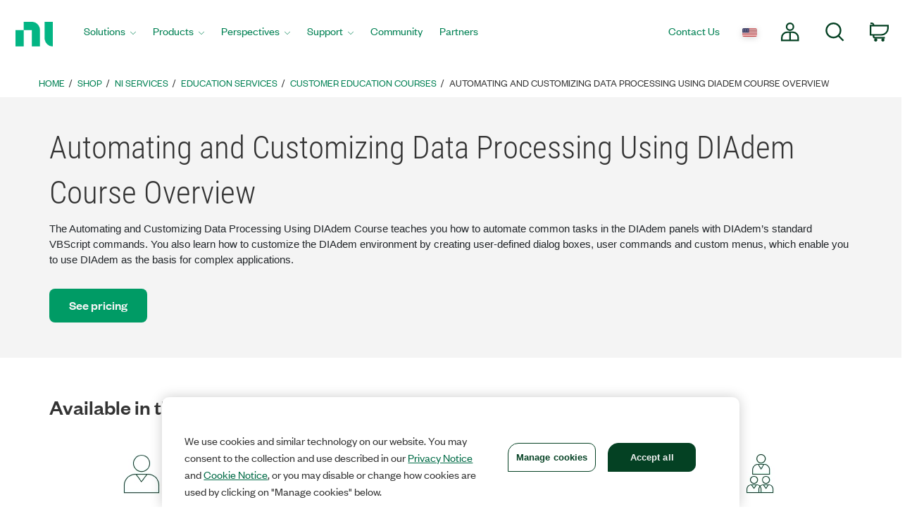

--- FILE ---
content_type: text/html;charset=utf-8
request_url: https://www.ni.com/en/shop/services/education-services/customer-education-courses/automating-and-customizing-data-processing-using-diadem-course.html
body_size: 16509
content:

<!DOCTYPE HTML>
<html lang="en" data-aem-fallback-locale="en">
    <head>
    <meta http-equiv="content-type" content="text/html; charset=UTF-8"/>
	
    <meta http-equiv="content-type" content="text/html; charset=UTF-8"/>
    <meta http-equiv="X-UA-Compatible" content="IE=edge"/>
    <script defer="defer" type="text/javascript" src="/.rum/@adobe/helix-rum-js@%5E2/dist/rum-standalone.js"></script>
<script>digitalData={"page":{"attributes":{"industry":["automotive"]},"pageInfo":{"template":"ceProdOverview"}},"product":[{"productInfo":{"productID":"225062"}},{"productInfo":{"productID":"135228"}}]};</script>
    <meta name="Keywords" content="Automating and Customizing Data Processing Using DIAdem Course Overview"/>
    <meta name="description" content="The Automating and Customizing Data Processing Using DIAdem Course teaches you how to automate common tasks in the DIAdem panels with DIAdem’s standard VBScript commands."/>
    
    <meta name="Language" scheme="rfc3066" content="en"/>
    <meta name="Section" content="products"/>
    <meta name="ContentType" content="productoverview"/>
    <meta name="PageType" content="leaf"/>


    
    	<meta name="ProductCategories" content="225062,135228"/> 
    
    
        <meta name="Industry_s" content="automotive"/>
    
    
    	<meta name="ApplicationArea_s" content="26403"/>
    
    
    <meta name="GlobalScope" content="global"/>

    
        <meta name="DocumentID" content="77373dcb-d6f7-4f4f-8de8-7f329c3cec71"/> 
    
    <link rel="shortcut icon" type="image/x-icon" href="//www.ni.com/favicon.ico"/>
    <link rel="icon" type="image/x-icon" href="//www.ni.com/favicon.ico"/>

    
  		<meta name="Robots" content="index, follow">
  	
    
    <meta name="DeliveredBy" content="CMS"/>    
	<meta name="Date" scheme="iso8601" content="2023-08-23T15:03:00"/> <!-- Wed, 23-Aug-2023 10:03AM --> 
    
	
		<meta name="UpdateDate" scheme="iso8601" content="2025-09-17T16:15:50"/> <!-- Wed, 17-Sep-2025 11:15AM --> 
    
	
	<link rel="canonical" href="https://www.ni.com/en/shop/services/education-services/customer-education-courses/automating-and-customizing-data-processing-using-diadem-course.html"/>

    <meta name="docstatus" content="current"/>
    <meta name="cms_countrysite_s" content="en"/>

    

    
	    
	

    
    
    <meta name="Template_s" content="homepage"/>

	
	<meta property="og:title" content="Automating and Customizing Data Processing Using DIAdem Course Overview"/>
    <meta property="og:description" content="The Automating and Customizing Data Processing Using DIAdem Course teaches you how to automate common tasks in the DIAdem panels with DIAdem’s standard VBScript commands."/>
	<meta property="og:image" content="https://ni.scene7.com/is/image/ni/logo_2020?wid=450"/>
	<meta name="twitter:card" content="summary_large_image"/>
	<meta name="twitter:image" content="https://ni.scene7.com/is/image/ni/logo_2020?wid=450"/>
	<meta name="twitter:site" content="@NIglobal"/>
	<meta name="twitter:title" content="Automating and Customizing Data Processing Using DIAdem Course Overview"/>
	<meta name="twitter:description" content="The Automating and Customizing Data Processing Using DIAdem Course teaches you how to automate common tasks in the DIAdem panels with DIAdem’s standard VBScript commands."/>

	<link rel="alternate" hreflang="de" href="https://www.ni.com/de/shop/services/education-services/customer-education-courses/automating-and-customizing-data-processing-using-diadem-course.html" data-redir="de"/>
<link rel="alternate" hreflang="es" href="https://www.ni.com/es/shop/services/education-services/customer-education-courses/automating-and-customizing-data-processing-using-diadem-course.html" data-redir="es"/>
<link rel="alternate" hreflang="zh" href="https://www.ni.com/zh-cn/shop/services/education-services/customer-education-courses/automating-and-customizing-data-processing-using-diadem-course.html" data-redir="zh-CN"/>
<link rel="alternate" hreflang="fr" href="https://www.ni.com/fr/shop/services/education-services/customer-education-courses/automating-and-customizing-data-processing-using-diadem-course.html" data-redir="fr"/>
<link rel="alternate" hreflang="en" href="https://www.ni.com/en/shop/services/education-services/customer-education-courses/automating-and-customizing-data-processing-using-diadem-course.html" data-redir="en" data-nr/>
<link rel="alternate" hreflang="zh-TW" href="https://www.ni.com/zh-tw/shop/services/education-services/customer-education-courses/automating-and-customizing-data-processing-using-diadem-course.html" data-redir="zh-TW"/>
<link rel="alternate" hreflang="ja" href="https://www.ni.com/ja/shop/services/education-services/customer-education-courses/automating-and-customizing-data-processing-using-diadem-course.html" data-redir="ja"/>
<link rel="alternate" hreflang="ko" href="https://www.ni.com/ko/shop/services/education-services/customer-education-courses/automating-and-customizing-data-processing-using-diadem-course.html" data-redir="ko"/>




    
<script src="/etc.clientlibs/ni-commons/components/page/master-page/clientlibs/locale-redirect.lc-ce2d1d9c1dd0902a19edce45449dd2a6-lc.min.js"></script>





    
    
    
    
<link rel="stylesheet" href="/etc.clientlibs/foundation/clientlibs/main.lc-7c56a1defba003257bf2f4de9f0bf4c0-lc.min.css" type="text/css">
<script src="/etc.clientlibs/clientlibs/granite/jquery.lc-7842899024219bcbdb5e72c946870b79-lc.min.js"></script>
<script src="/etc.clientlibs/clientlibs/granite/utils.lc-e7bf340a353e643d198b25d0c8ccce47-lc.min.js"></script>
<script src="/etc.clientlibs/clientlibs/granite/jquery/granite.lc-543d214c88dfa6f4a3233b630c82d875-lc.min.js"></script>
<script src="/etc.clientlibs/foundation/clientlibs/jquery.lc-dd9b395c741ce2784096e26619e14910-lc.min.js"></script>
<script src="/etc.clientlibs/foundation/clientlibs/shared.lc-41f79c8a45bb1766981ec4ca82d7e0e6-lc.min.js"></script>
<script src="/etc.clientlibs/foundation/clientlibs/main.lc-690ba627a9a2eeef0733ede272cf726b-lc.min.js"></script>



    
    
 
    








    

    

    

    
    <title>Automating and Customizing Data Processing Using DIAdem Course Overview - NI</title><meta name="trafficType" content="bot"/><meta name="CF-search-bot" content="false"/><meta name="cf:country" content="US"/>
    <meta name="ShortTitle" content="Automating and Customizing Data Processing Using DIAdem Course Overview"/>
    <meta name="EnglishShortTitle" content="Automating and Customizing Data Processing Using DIAdem Course Overview"/>

     
	 
    


<meta http-equiv="Content-Type" content="text/html; charset=utf-8"/><meta name="Wrapper" content="yes"/><meta name="viewport" content="width=device-width, initial-scale=1"><meta name="wrapperid" content="aem-full"/><link rel="apple-touch-icon" sizes="180x180" href="https://www.ni.com/apple-touch-icon.png"><link rel="icon" href="https://www.ni.com/favicon.ico?v=1"><link rel="icon" type="image/png" sizes="32x32" href="https://www.ni.com/favicon-32x32.png"><link rel="icon" type="image/png" sizes="16x16" href="https://www.ni.com/favicon-16x16.png"><link rel="manifest" href="https://www.ni.com/site.webmanifest"><link rel="mask-icon" href="https://www.ni.com/safari-pinned-tab.svg" color="#03b585"><meta name="msapplication-TileColor" content="#f4f4f4"><meta name="theme-color" content="#f4f4f4"><script type="text/javascript" src="https://js-cdn.dynatrace.com/jstag/188d956ec0f/bf91471sxa/33571669799f8a14_complete.js" crossorigin="anonymous"></script><script type="text/javascript" src="/niassets/jquery/js/jquery.min.js"></script><script>(function(w,d,s,l,i){w[l]=w[l]||[];w[l].push({'gtm.start':
new Date().getTime(),event:'gtm.js'});var f=d.getElementsByTagName(s)[0],
j=d.createElement(s),dl=l!='dataLayer'?'&l='+l:'';j.async=true;j.src=
'https://www.googletagmanager.com/gtm.js?id='+i+dl;f.parentNode.insertBefore(j,f);
})(window,document,'script','dataLayer','GTM-K585V5H');</script><script src="/niassets/js/niua.min.js"></script><script src="/niassets/js/loader.min.js"></script><script>
var DXA_CompanyName = JSON.parse(localStorage.getItem("_6senseCompanyDetails")||'{}')?.company?.name || "";
var DXA_Region = JSON.parse(localStorage.getItem("_6senseCompanyDetails")||'{}')?.company?.region || "";
var DXA_Country = JSON.parse(localStorage.getItem("_6senseCompanyDetails")||'{}')?.company?.country || "";
var DXA_State = JSON.parse(localStorage.getItem("_6senseCompanyDetails")||'{}')?.company?.state || "";
var DXA_City = JSON.parse(localStorage.getItem("_6senseCompanyDetails")||'{}')?.company?.city || "";
var DXA_Industry = JSON.parse(localStorage.getItem("_6senseCompanyDetails")||'{}')?.company?.industry || "";
var DXA_CountryCode = JSON.parse(localStorage.getItem("_6senseCompanyDetails")||'{}')?.company?.country_iso_code || "";
var DXA_EmployeeRange = JSON.parse(localStorage.getItem("_6senseCompanyDetails")||'{}')?.company?.employee_range || "";
var DXA_RevenueRange = JSON.parse(localStorage.getItem("_6senseCompanyDetails")||'{}')?.company?.revenue_range || "";
var DXA_StateCode = JSON.parse(localStorage.getItem("_6senseCompanyDetails")||'{}')?.company?.state_code || "";
var DXA_GeoIPCountry = JSON.parse(localStorage.getItem("_6senseCompanyDetails")||'{}')?.company?.geoIP_country || "";
var DXA_GeoIPState = JSON.parse(localStorage.getItem("_6senseCompanyDetails")||'{}')?.company?.geoIP_state || "";
var DXA_GeoIPCity = JSON.parse(localStorage.getItem("_6senseCompanyDetails")||'{}')?.company?.geoIP_city || "";
var DXA_CompanyMatch = JSON.parse(localStorage.getItem("_6senseCompanyDetails")||'{}')?.company?.company_match || "";
var DXA_AdditionalComment = JSON.parse(localStorage.getItem("_6senseCompanyDetails")||'{}')?.company?.additional_comment || "";
var DXA_ProfileId = (document.cookie.indexOf('profile_id=') > -1) ? document.cookie.match(RegExp('(?:^|;\\s*)profile_id=([^;]*)'))[1] : "";

if(typeof QSI === "undefined") {
    QSI = {};
    QSI.config = {
        externalReference: DXA_ProfileId
    };
}

</script><script>
document.cookie = "survey_country="+(document.querySelector('meta[name="cf:country"]')?.content || '') +";path=/;domain=.ni.com;";
</script><script src="https://www.ni.com/niassets/js/survey.js"></script><script>
window.addEventListener("qsi_js_loaded",
    ()=> {
        if (document.cookie.indexOf("ta_script=")===-1) {
            if ( !/C0004:1/.test(decodeURIComponent(document.cookie.match(RegExp("(?:^|;\\s*)OptanonConsent=([^;]*)"))[1]))) {
                window.QSI.API.SessionRecording.start();
            }

            else {
                let DXA_iterations=0;

                let DXA_Interval=setInterval(function () {
                        DXA_iterations++;

                        if (DXA_iterations > 10 || localStorage.hasOwnProperty("_6senseCompanyDetails")) {
                            clearInterval(DXA_Interval);
                            window.QSI.API.SessionRecording.start();
                            return;
                        }
                    }, 
                300);
            }
        }
    },
false);
</script><script type="text/javascript" src="/niassets/jquery/js/jquery-migrate-1.2.1.min.js"></script><script type="text/javascript" src="/niassets/bootstrap/js/bootstrap.min.js"></script><script type="text/javascript" src="/niassets/jquery/jqueryui/js/jquery-ui.min.js"></script><link rel="stylesheet" href="/niassets/bootstrap/css/bootstrap.min.css"><script type="text/javascript" src="/niassets/ni.min.js"></script><script async="true" type="text/javascript" src="//ni500z.btttag.com/btt.js"></script><link rel="stylesheet" type="text/css" href="/niassets/jquery/jqueryui/css/jquery-ui.min.css"><link rel="stylesheet" type="text/css" href="/niassets/ni.min.css"><script src="/niassets/styleguide/assets/ni-rebrand.min.js"></script><link rel="stylesheet" href="/niassets/styleguide/assets/ni-rebrand.min.css"><script src="https://www.ni.com/oneTrust_production/scripttemplates/otSDKStub.js" data-document-language="true" type="text/javascript" charset="UTF-8" data-domain-script="bb75c949-0c8b-4ead-bf3c-a3c65f899e7a"></script><script type="text/javascript">
function OptanonWrapper() { }
</script><meta name="google-site-verification" content="BulRIQRfCaZ0EXCMZl0gO9uBpVTsKp_zlBi9ikqMKuk"/>

    




<!-- FlexSlider -->
<script defer src="/niassets/flexslider/2.6/jquery.flexslider.js"></script>

<!-- Optional FlexSlider Additions -->
<script src="/niassets/jquery/js/jquery.easing.1.3.js"></script>
<script src="/niassets/jquery/js/jquery.mousewheel.js"></script>
<link rel="stylesheet" href="/niassets/flexslider/2.6/flexslider.css" type="text/css" media="screen"/>

    
<link rel="stylesheet" href="/etc.clientlibs/ni-commons/clientlibs/core-components.lc-058db320149ab9c4818c781050cbb94d-lc.min.css" type="text/css">
<script src="/etc.clientlibs/ni-commons/clientlibs/core-components.lc-3210359bd0842fbf0790a7a54d650471-lc.min.js"></script>





<script>
    var NI = NI || {};
    NI.utils = NI.utils || {};
    NI.utils.browserSize = function() {

        var envs = ['xs', 'sm', 'md', 'lg'];

        var $el = $('<div>');

        $el.appendTo($('body'));

        for (var i = envs.length - 1; i >= 0; i--) {
            var env = envs[i];

            $el.addClass('hidden-'+env);
            if ($el.is(':hidden')) {
                $el.remove();
                return env;
            }
        }

    }
</script>





	



</head>
    <body>

  <div class="ni-page-wrap">

    

<div id='ZN_0wWxj0NUZX5UFeZ'></div><nav class="ni-wrapper-header noindex hidden-print" lang="en"><ul class="flex-container"><li class="ni-logo"><a class="analytics-headerlogo-link" href="https://www.ni.com/en.html"><span class="ni-wrapper-sr-only">Return to Home Page</span></a></li><li class="toggle"><a href="javascript:void(0)" aria-label="Toggle navigation"><span class="icon-bar"></span><span class="icon-bar"></span><span class="icon-bar"></span></a></li><li class="mobile-spacer"></li><li class="header-menu-container"><ni-wrapper-header-menu><ul class="header-menu" role="menubar"><li class="solutions nia-menu-item mega-dropdown" role="menuitem"><a class="analytics-headersolutions-link" href="//www.ni.com/en/solutions.html" aria-haspopup="true" aria-expanded="false">Solutions</a><div class="mega-dropdown-menu"><div class="ni-megamenu-desktop ni-megamenu-solutions ni-wrapper-multi-column"><div><div class="h3">Industries</div><ul><li><a class="analytics-mmsolutions-link" href="//www.ni.com/en/solutions/academic-research.html">Academic and Research</a></li><li><a class="analytics-mmsolutions-link" href="//www.ni.com/en/solutions/aerospace-defense.html">Aerospace, Defense, and Government</a></li><li><a class="analytics-mmsolutions-link" href="//www.ni.com/en/solutions/electronics.html">Electronics</a></li><li><a class="analytics-mmsolutions-link" href="//www.ni.com/en/solutions/energy.html">Energy</a></li><li><a class="analytics-mmsolutions-link" href="//www.ni.com/en/solutions/industrial-machinery.html">Industrial Machinery</a></li><li><a class="analytics-mmsolutions-link" href="https://www.ni.com/en/solutions/life-sciences.html">Life Sciences</a></li><li><a class="analytics-mmsolutions-link" href="//www.ni.com/en/solutions/semiconductor.html">Semiconductor</a></li><li><a class="analytics-mmsolutions-link" href="//www.ni.com/en/solutions/transportation.html">Transportation</a></li></ul></div><div><div class="h3">Product Life Cycles</div><ul><li><a class="analytics-mmsolutions-link" href="//www.ni.com/en/solutions/design-prototype.html">Design and Prototype</a></li><li><a class="analytics-mmsolutions-link" href="//www.ni.com/en/solutions/validation.html">Validation</a></li><li><a class="analytics-mmsolutions-link" href="//www.ni.com/en/solutions/production.html">Production</a></li></ul></div><div><div class="h3">Focus Areas</div><ul><li><a class="analytics-mmsolutions-link" href="//www.ni.com/en/solutions/5g-6g.html">5G and 6G Technology</a></li><li><a class="analytics-mmsolutions-link" href="//www.ni.com/en/solutions/transportation/adas-and-autonomous-driving-testing.html">ADAS and Autonomous Driving Testing</a></li><li><a class="analytics-mmsolutions-link" href="https://www.ni.com/en/solutions/ai-test-measurement.html">Artificial Intelligence</a></li><li><a class="analytics-mmsolutions-link" href="//www.ni.com/en/solutions/transportation/electric-vehicle-test.html">Electric Vehicle Test</a></li><li><a class="analytics-mmsolutions-link" href="//www.ni.com/en/solutions/lifecycle-analytics.html">Lifecycle Analytics</a></li><li><a class="analytics-mmsolutions-link" href="//www.ni.com/en/solutions/aerospace-defense/radar-electronic-warfare-sigint.html">Radar and Electronic Warfare</a></li><li><a class="analytics-mmsolutions-link" href="//www.ni.com/en/solutions/aerospace-defense/space-launch-exploration.html">Space Launch and Exploration</a></li><li><a class="analytics-mmsolutions-link" href="https://www.ni.com/en/solutions/semiconductor/validation-lab-innovations.html">Validation Lab Innovations</a></li></ul></div><div><a class="analytics-mmsolutions-link link-with-arrow" href="//www.ni.com/en/solutions.html">See our approach to solutions</a><div class="solutions-menu-component"><img class="solutions-menu-component-image" src="https://ni.scene7.com/is/image/ni/02_patrick_robinson_0043_255x95"><div class="solutions-menu-component-title">Get a Helping Hand</div><div class="solutions-menu-component-body">From troubleshooting technical issues and product recommendations, to quotes and orders, we’re here to help.</div><a class="analytics-mmsolutions-image learn-more-link" href="//www.ni.com/en/contact-us.html">Contact Us</a></div></div></div></div></li><li class="products nia-menu-item mega-dropdown" role="menuitem"><a class="analytics-headerproducts-link" href="//www.ni.com/en/shop.html" aria-haspopup="true" aria-expanded="false">Products</a><div class="mega-dropdown-menu"><div class="ni-megamenu-desktop ni-megamenu-products ni-wrapper-multi-column"><div><div class="h3">Software</div><a class="view-all-link view-all-link-products" href="//www.ni.com/en/shop/software-portfolio.html">View All Software</a><div class="h4">Test Automation</div><ul><li><a class="analytics-mmproducts-link" href="//www.ni.com/en/shop/labview.html">LabVIEW</a></li><li><a class="analytics-mmproducts-link" href="//www.ni.com/en/shop/labview/labview-plus-suite.html">LabVIEW+ Suite</a></li><li><a class="analytics-mmproducts-link" href="//www.ni.com/en/shop/electronic-test-instrumentation/application-software-for-electronic-test-and-instrumentation-category/what-is-teststand.html">TestStand (Test Execution)</a></li><li><a class="analytics-mmproducts-link" href="//www.ni.com/en/shop/data-acquisition-and-control/application-software-for-data-acquisition-and-control-category/what-is-veristand.html">VeriStand (HIL Test Development)</a></li></ul><div class="h4">Free Interactive Test Software</div><ul><li><a class="analytics-mmproducts-link" href="//www.ni.com/en/shop/data-acquisition-and-control/flexlogger.html">FlexLogger (for DAQ hardware)</a></li><li><a class="analytics-mmproducts-link" href="https://www.ni.com/en/shop/electronic-test-instrumentation/application-software-for-electronic-test-and-instrumentation-category/instrumentstudio.html">InstrumentStudio (for PXI hardware)</a></li></ul><div class="h4">Test Analytics and Operations</div><ul><li><a class="analytics-mmproducts-link" href="//www.ni.com/en/shop/data-acquisition-and-control/application-software-for-data-acquisition-and-control-category/what-is-diadem.html">DIAdem (for Analysis and Visualization)</a></li><li><a class="analytics-mmproducts-link" href="//www.ni.com/en/shop/electronic-test-instrumentation/application-software-for-electronic-test-and-instrumentation-category/systemlink.html">SystemLink (Test Operations)</a></li><li><a class="analytics-mmproducts-link" href="//www.ni.com/en/shop/electronic-test-instrumentation/application-software-for-electronic-test-and-instrumentation-category/what-is-optimalplusgo.html">OptimalPlus GO (Manufacturing Analytics)</a></li></ul><div class="h3">SERVICES</div><a class="view-all-link view-all-link-products" href="//www.ni.com/en/shop/services.html">View All Services</a><ul><li><a class="analytics-mmproducts-link" href="//www.ni.com/en/shop/services/hardware/repair-replacement-services.html">Repair Services</a></li><li><a class="analytics-mmproducts-link" href="//www.ni.com/en/shop/services/hardware/calibration-services.html">Calibration</a></li><li><a class="analytics-mmproducts-link" href="https://www.ni.com/en/shop/services/education-services.html">Training Courses</a></li></ul></div><div><div class="h3">HARDWARE</div><a class="view-all-link view-all-link-products" href="https://www.ni.com/en/shop.html#pinned-nav-section1">View All Hardware</a><div class="h4">Data Acquisition and Control</div><ul><li><a class="analytics-mmproducts-link" href="//www.ni.com/en/shop/data-acquisition.html">Learn About DAQ</a></li><li><a class="analytics-mmproducts-link" href="https://www.ni.com/en/shop/data-acquisition/miodaq-devices.html">New DAQ Hardware (mioDAQ)</a></li><li><a class="analytics-mmproducts-link" href="//www.ni.com/en-us/shop/category/multifunction-io.html">Multifunction I/O</a></li><li><a class="analytics-mmproducts-link" href="//www.ni.com/en-us/shop/category/voltage.html">Voltage</a></li><li><a class="analytics-mmproducts-link" href="//www.ni.com/en-us/shop/category/digital-io.html">Digital I/O</a></li><li><a class="analytics-mmproducts-link" href="//www.ni.com/en-us/shop/category/temperature.html">Temperature</a></li><li><a class="analytics-mmproducts-link" href="//www.ni.com/en-us/shop/category/sound-and-vibration.html">Sound and Vibration</a></li><li><a class="analytics-mmproducts-link" href="//www.ni.com/en-us/shop/category/current.html">Current</a></li><li><a class="analytics-mmproducts-link" href="//www.ni.com/en-us/shop/category/strain-pressure-and-force.html">Strain, Pressure, and Force</a></li></ul><div class="h4">Communication Interfaces</div><ul><li><a class="analytics-mmproducts-link" href="//www.ni.com/en-us/shop/category/software-defined-radios.html">Software Defined Radios</a></li><li><a class="analytics-mmproducts-link" href="//www.ni.com/en-us/shop/category/gpib-serial-and-ethernet.html">GPIB, Serial, and Ethernet</a></li><li><a class="analytics-mmproducts-link" href="//www.ni.com/en-us/shop/category/industrial-communication-buses.html">Industrial Communication Buses</a></li><li><a class="analytics-mmproducts-link" href="//www.ni.com/en-us/shop/category/vehicle-communication-buses.html">Vehicle Communication Buses</a></li><li><a class="analytics-mmproducts-link" href="//www.ni.com/en-us/shop/category/avionics-communication-buses.html">Avionics Communication Buses</a></li></ul></div><div><div class="h4">PXI Instrumentation</div><ul><li><a class="analytics-mmproducts-link" href="//www.ni.com/en-us/shop/category/switches.html">Switches</a></li><li><a class="analytics-mmproducts-link" href="//www.ni.com/en-us/shop/category/oscilloscopes-and-digitizers.html">Oscilloscopes</a></li><li><a class="analytics-mmproducts-link" href="//www.ni.com/en-us/shop/category/digital-multimeters.html">Digital Multimeters</a></li><li><a class="analytics-mmproducts-link" href="//www.ni.com/en-us/shop/category/waveform-generators.html">Waveform Generators</a></li><li><a class="analytics-mmproducts-link" href="//www.ni.com/en-us/shop/category/rf-signal-generators.html">RF Signal Generators</a></li><li><a class="analytics-mmproducts-link" href="//www.ni.com/en-us/shop/category/source-measure-units-and-lcr-meters.html">SMUs and LCR Meters</a></li><li><a class="analytics-mmproducts-link" href="//www.ni.com/en-us/shop/category/power-supplies-and-loads.html">Power Supplies and Loads</a></li><li><a class="analytics-mmproducts-link" href="//www.ni.com/en-us/shop/category/vector-signal-transceivers.html">Vector Signal Transceivers</a></li><li><a class="analytics-mmproducts-link" href="//www.ni.com/en-us/shop/category/flexrio-custom-instruments-and-processing.html">FlexRIO Instruments</a></li></ul><div class="h3">Accessories</div><ul><li><a class="analytics-mmproducts-link" href="//www.ni.com/en-us/shop/category/power-accessories.html">Power Accessories</a></li><li><a class="analytics-mmproducts-link" href="//www.ni.com/en-us/shop/category/connectors.html">Connectors</a></li><li><a class="analytics-mmproducts-link" href="//www.ni.com/en-us/shop/category/cables.html">Cables</a></li><li><a class="analytics-mmproducts-link" href="//www.ni.com/en-us/shop/category/sensors.html">Sensors</a></li></ul><div class="h3">RESOURCES</div><ul><li><a class="analytics-mmproducts-link" href="https://www.ni.com/en/shop/resources.html">Ordering Resources</a></li><li><a class="analytics-mmproducts-link" href="//www.ni.com/en/partners/distributors.html">Distributors</a></li><li><a class="analytics-mmproducts-link" href="https://www.ni.com/en/shop/advisors.html">System Advisors</a></li></ul></div><div><a class="analytics-mmproducts-link link-with-arrow" href="//www.ni.com/en/shop.html">See all products</a><div class="ni-live-image"><a class="analytics-mmproducts-image" href="https://www.ni.com/en/shop/compactdaq.html"><div class="ni-live-text"><div class="h4">CompactDAQ</div><p>Modular Data Acquisition</p></div></a></div><div class="ni-live-image"><a class="analytics-mmproducts-image" href="https://www.ni.com/en/shop/compactrio.html"><div class="ni-live-text"><div class="h4">CompactRIO</div><p>Distributed Measurement and Control</p></div></a></div><div class="ni-live-image"><a class="analytics-mmproducts-image" href="https://www.ni.com/en/shop/pxi.html"><div class="ni-live-text"><div class="h4">PXI</div><p>High-Performance Test</p></div></a></div><div class="ni-live-image"><a class="analytics-mmproducts-image" href="https://www.ni.com/en/shop/labview/labview-plus-suite.html"><div class="ni-live-text"><div class="h4">LabVIEW+ Suite</div><p>Automated Test System Development Software</p></div></a></div></div></div></div></li><li class="perspectives nia-menu-item mega-dropdown" role="menuitem"><a class="analytics-headerperspectives-link" href="//www.ni.com/en/perspectives.html" aria-haspopup="true" aria-expanded="false">Perspectives</a><div class="mega-dropdown-menu"><div class="ni-megamenu-desktop ni-megamenu-perspectives"><div class="perspectives-menu-description"><div class="h3">Perspectives</div><p class="perspectives-short-text">Perspectives showcases how NI sees what’s next in the world of test and technology.</p><a href="https://www.ni.com/en/perspectives.html" class="ni-btn view-all-link-perspectives">View all articles</a></div><div class="perspectives-menu-component"><img class="perspectives-menu-component-image" src="https://ni.scene7.com/is/image/ni/AdobeStock_538838391_249x112" loading="lazy"><div class="perspectives-menu-component-title">Charting the Course for Test Development with LabVIEW</div><div class="perspectives-menu-component-body">LabVIEW remains key in test, promising speed, efficiency, and new features with NI’s investment in core tech, community, and integration.</div><a class="analytics-mmperspectives-image learn-more-link" href="https://www.ni.com/en/perspectives/charting-course-test-development-labview.html">Read our featured article</a></div></div></div></li><li class="support nia-menu-item mega-dropdown" role="menuitem"><a class="analytics-headersupport-link" href="//www.ni.com/en/support.html" aria-haspopup="true" aria-expanded="false">Support</a><div class="mega-dropdown-menu"><div class="ni-megamenu-desktop ni-megamenu-support ni-wrapper-multi-column"><div><div class="h3">Resources</div><a class="view-all-link view-all-link-support" href="https://www.ni.com/en/support.html">View All Support Resources</a><ul><li><a class="analytics-mmsupport-link" href="//www.ni.com/en/support/downloads.html">Software Downloads</a></li><li><a class="analytics-mmsupport-link" href="//www.ni.com/myni/products/en/">Register and Activate</a></li><li><a class="analytics-mmsupport-link" href="https://www.ni.com/docs/">Product Documentation</a></li><li><a class="analytics-mmsupport-link" href="//www.ni.com/en/support/documentation/release-notes.html">Release Notes</a></li><li><a class="analytics-mmsupport-link" href="https://www.ni.com/en/shop/services/education-services.html">Training Courses</a></li><li><a class="analytics-mmsupport-link" href="//learn.ni.com">On-Demand Learning</a></li><li><a class="analytics-mmsupport-link" href="https://www.ni.com/en/search.html?pg=1&ps=10&sn=catnav:sup.kbs">KnowledgeBase</a></li><li><a class="analytics-mmsupport-link" href="//forums.ni.com/t5/Example-Programs/ct-p/code-documents">Code Examples</a></li></ul><div class="h3">Request Support</div><p>You can request repair, RMA, schedule calibration, or get technical support. A valid service agreement may be required.</p><a class="analytics-mmsupport-link link-with-arrow" href="https://www.ni.com/my-support/s/service-requests">Open a service request</a></div><div><div class="h3">Popular Software Downloads</div><a class="view-all-link view-all-link-support" href="//www.ni.com/en/search.html?pg=1&ps=10&sn=catnav:sup.dwl.pdl">See all Software Product Downloads</a><div class="ni-software-download-image"><a class="analytics-mmsupport-image" href="https://www.ni.com/en/support/downloads/software-products/download.labview.html"><img src="https://ni.scene7.com/is/image/ni/LabVIEW?$ni-icon-pm$" loading="lazy" alt="icon of LabVIEW logo"><div class="h3">LabVIEW</div></a></div><div class="ni-software-download-image"><a class="analytics-mmsupport-image" href="https://www.ni.com/en/support/downloads/software-products/download.multisim.html"><img src="https://ni.scene7.com/is/image/ni/Multisim_BG?$ni-icon-pm$" loading="lazy" alt="icon of Multisim logo"><div class="h3">Multisim</div></a></div><div class="ni-software-download-image"><a class="analytics-mmsupport-image" href="https://www.ni.com/en/support/downloads/software-products/download.academic-volume-license.html"><img src="https://ni.scene7.com/is/image/ni/sw_suites_bundles?$ni-icon-pm$" loading="lazy" alt="icon of Academic Volume License logo"><div class="h3">Academic Volume License</div></a></div></div><div><div class="h3">Popular Driver Downloads</div><a class="view-all-link view-all-link-support" href="https://www.ni.com/en/search.html?pg=1&ps=10&sb=%2Brelevancy&sn=catnav:sup.dwl.ndr">See all Driver Software Downloads</a><ul><li><a class="analytics-mmsupport-link" href="https://www.ni.com/en/support/downloads/drivers/download.ni-daq-mx.html">NI-DAQmx</a><p>Provides support for NI data acquisition and signal conditioning devices. </p></li><li><a class="analytics-mmsupport-link" href="//www.ni.com/en/support/downloads/drivers/download.ni-visa.html">NI-VISA</a><p>Provides support for Ethernet, GPIB, serial, USB, and other types of instruments. </p></li><li><a class="analytics-mmsupport-link" href="//www.ni.com/en/support/downloads/drivers/download.ni-488-2.html">NI-488.2</a><p>Provides support for NI GPIB controllers and NI embedded controllers with GPIB ports. </p></li></ul></div></div></div></li><li class="community nia-menu-item" role="menuitem"><a class="analytics-headercommunity-link" href="//forums.ni.com/">Community</a></li><li class="partners nia-menu-item" role="menuitem"><a class="analytics-headerpartners-link" href="https://www.ni.com/en/partners.html">Partners</a></li><li class="nia-menu-item spacer" role="none"></li><li class="contact nia-menu-item nia-utils" role="menuitem"><a class="analytics-header-link" href="//www.ni.com/en/contact-us.html">Contact Us</a><ni-wrapper-global-gateway><a class="global-gateway analytics-header-link" href="" aria-label="Country or language selection"><img src="" alt="flag representing the selected language" width="21"></a></ni-wrapper-global-gateway></li><li class="nia-menu-item nia-utils header-icon account" role="menuitem"><ni-wrapper-desktop-account-menu><a class="account-link" href="#" data-logged-in-link="//www.ni.com/myni/dashboard/"><svg viewbox="0 0 27.8 27.8"><path d="M18.16,6.15a5,5,0,1,1-5-5A5,5,0,0,1,18.16,6.15Zm-1,8h-8a8,8,0,0,0-8,8v4h24v-4A8,8,0,0,0,17.14,14.16Zm-4-.49V26.13"></path></svg><span class="ni-wrapper-sr-only">My Account</span></a><div class="account-content"></div><template id="ni-wrapper-my-account-logged-out-desktop"><a class="analytics-headeraccount-link my-account-link" href="http://www.ni.com/myni/dashboard/">My Account</a><hr><a class="analytics-headerlogin-link" href="https://lumen.ni.com/nicif/$NLS$/header_login/content.xhtml?action=login&du=$HREF$">Log in</a><br><a class="analytics-header-createaccount-link" href="https://lumen.ni.com/nicif/$NLS$/header_login/content.xhtml?action=create&du=$HREF$">Create an Account</a></template><template id="ni-wrapper-my-account-logged-in-desktop"><a class="analytics-headeraccount-link my-account-link" href="http://www.ni.com/myni/dashboard/">My Account</a><a class="analytics-headerorders-link" href="https://www.ni.com/my/s/orders/">Orders</a><br><a class="analytics-headerquotes-link" href="https://www.ni.com/my/s/quotes">Quotes</a><br><a class="analytics-headermyproducts-link" href="https://www.ni.com/myni/products">My Products</a><br><a class="analytics-headermysubscriptions-link" href="https://www.ni.com/my/s/subscriptions">Manage Software</a><br><a class="analytics-headerservice-link" href="https://www.ni.com/my-support/s/service-requests">Service requests</a><br><a class="analytics-headerlearnerdashboard-link" href="https://learn.ni.com/learn">Learner Dashboard</a><br><a class="" href="https://www.ni.com/en/help-center">Customer Service Help</a><hr><a class="analytics-headerlogout-link logout-link" href="https://lumen.ni.com/idp/slo/logout">Log Out</a></template><template id="ni-wrapper-my-account-logged-out-mobile"><ul class="ni-wrapper-flatten"><li><hr><a class="analytics-headeraccount-link closed-list" href="http://www.ni.com/myni/dashboard/">My Account</a><hr></li><li><a class="analytics-headerlogin-link" href="https://lumen.ni.com/nicif/$NLS$/header_login/content.xhtml?action=login&du=$HREF$">Log in</a></li><li><a class="analytics-header-createaccount-link" href="https://lumen.ni.com/nicif/$NLS$/header_login/content.xhtml?action=create&du=$HREF$">Create an Account</a></li></ul></template><template id="ni-wrapper-my-account-logged-in-mobile"><ul class="ni-wrapper-flatten"><li><a class="open-list analytics-headeraccount-link ni-wrapper-account-name" href="javascript:void(0);" data-target="1"></a><ul data-depth="1" style="display: none;"><li class="ni-wrapper-mobile-account-back"><a class="open-list analytics-headeraccount-link back-mega-menu-link" href="javascript:void(0);" data-target="0">Back</a></li><li><a class="analytics-headeraccount-link" href="http://www.ni.com/myni/dashboard/">My Account</a></li><li><a class="analytics-headerorders-link" href="https://www.ni.com/my/s/orders/">Orders</a></li><li><a class="analytics-headerquotes-link" href="https://www.ni.com/my/s/quotes">Quotes</a></li><li><a class="analytics-headermyproducts-link" href="https://www.ni.com/myni/products">My Products</a></li><li><a class="analytics-headermysubscriptions-link" href="https://www.ni.com/my/s/subscriptions">Manage Software</a></li><li><a class="analytics-headerservice-link" href="https://www.ni.com/my-support/s/service-requests">Service requests</a></li><li><a class="analytics-headerlearnerdashboard-link" href="https://learn.ni.com/learn">Learner Dashboard</a></li><li><a class="" href="https://www.ni.com/en/help-center">Customer Service Help</a></li><li class="logout-mobile"><hr><a class="analytics-headerlogout-link" href="https://lumen.ni.com/idp/slo/logout">Log Out</a></li></ul></li><li class="logout-mobile"><hr><a class="analytics-headerlogout-link" href="https://lumen.ni.com/idp/slo/logout">Log Out</a></li></ul></template></ni-wrapper-desktop-account-menu></li><li class="nia-menu-item nia-utils header-icon wrapper-search" role="menuitem"><a href="#" id="wrapperSearchId"><svg viewbox="0 0 26.33 26.84"><circle cx="11.15" cy="11.15" r="10"/><path d="M21.76,23.09l7.07,7.07" transform="translate(-3.64 -4.47)"/></svg><span class="ni-wrapper-sr-only">Search</span></a></li><li role="none"><ni-wrapper-search-form class="wrapper-search-form"><form id="wrapper-search-form" name="autoComplete-global" type="GET" action="//www.ni.com/en-us/search.html" role="search"><div class="autoCompleteItem-global"><input type="text" name="q" placeholder="Search for things like download LabVIEW" class="niAutocompleteInput" data-search-type="globalSearch" role="searchbox" aria-label="Search terms"><button type="submit" class="search-submit" aria-label="Search the site"><svg viewbox="0 0 26.33 26.84"><circle cx="11.15" cy="11.15" r="10"/><path d="M21.76,23.09l7.07,7.07" transform="translate(-3.64 -4.47)"/></svg></button><button type="reset" class="close" aria-label="Close search"></button></div></form></ni-wrapper-search-form></li></ul></ni-wrapper-header-menu></li><li class="nia-menu-item nia-utils header-icon cart-badge" data-badge="0"><ni-wrapper-cart-icon><a class="analytics-headercart-link" href="https://sine.ni.com/apps/utf8/nios.store?action=view_cart"><svg viewbox="0 0 27.82 27.82"><path class="header-icon" d="M4.71,21.73H20.52A9.72,9.72,0,0,0,30.24,12V8.24H4.71V21.73Z" transform="translate(-3.56 -3.71)"></path><path class="header-icon" d="M9.06,21.47v2.11a2.44,2.44,0,0,0,2.4,2.47H25.67M4.48,4.86H6.65A2.44,2.44,0,0,1,9.06,7.33V8.47" transform="translate(-3.56 -3.71)"></path><path class="header-icon" d="M21.58,29.18A1.2,1.2,0,1,0,22.78,28,1.2,1.2,0,0,0,21.58,29.18Zm-10.51,0A1.21,1.21,0,1,0,12.27,28,1.2,1.2,0,0,0,11.07,29.18Z" transform="translate(-3.56 -3.71)"></path></svg><span class="ni-wrapper-sr-only">Cart</span></a></ni-wrapper-cart-icon></li><li class="mobile-nav ni-megamenu-mobile" data-depth="0"><input type="hidden" id="mobileNavPos"><ul data-depth="0" style="display: block; left: 0px;"><li><a href="javascript:void(0);" class="open-list analytics-headersolutions-link" data-target="1">Solutions</a><ul class="alt-menu-ul" data-depth="1" style="display: none;"><li><a class="analytics-mmsolutions-link back-mega-menu-link">Back</a></li><li><div class="h3">Industries</div></li><li><a class="analytics-mmsolutions-link" href="//www.ni.com/en/solutions/academic-research.html">Academic and Research</a></li><li><a class="analytics-mmsolutions-link" href="//www.ni.com/en/solutions/aerospace-defense.html">Aerospace, Defense, and Government</a></li><li><a class="analytics-mmsolutions-link" href="//www.ni.com/en/solutions/electronics.html">Electronics</a></li><li><a class="analytics-mmsolutions-link" href="//www.ni.com/en/solutions/energy.html">Energy</a></li><li><a class="analytics-mmsolutions-link" href="//www.ni.com/en/solutions/industrial-machinery.html">Industrial Machinery</a></li><li><a class="analytics-mmsolutions-link" href="https://www.ni.com/en/solutions/life-sciences.html">Life Sciences</a></li><li><a class="analytics-mmsolutions-link" href="//www.ni.com/en/solutions/semiconductor.html">Semiconductor</a></li><li><a class="analytics-mmsolutions-link" href="//www.ni.com/en/solutions/transportation.html">Transportation</a></li><li><div class="h3">Product Life Cycles</div></li><li><a class="analytics-mmsolutions-link" href="//www.ni.com/en/solutions/design-prototype.html">Design and Prototype</a></li><li><a class="analytics-mmsolutions-link" href="//www.ni.com/en/solutions/validation.html">Validation</a></li><li><a class="analytics-mmsolutions-link" href="//www.ni.com/en/solutions/production.html">Production</a></li><li><div class="h3">Focus Areas</div></li><li><a class="analytics-mmsolutions-link" href="//www.ni.com/en/solutions/5g-6g.html">5G and 6G Technology</a></li><li><a class="analytics-mmsolutions-link" href="//www.ni.com/en/solutions/transportation/adas-and-autonomous-driving-testing.html">ADAS and Autonomous Driving Testing</a></li><li><a class="analytics-mmsolutions-link" href="https://www.ni.com/en/solutions/ai-test-measurement.html">Artificial Intelligence</a></li><li><a class="analytics-mmsolutions-link" href="//www.ni.com/en/solutions/transportation/electric-vehicle-test.html">Electric Vehicle Test</a></li><li><a class="analytics-mmsolutions-link" href="//www.ni.com/en/solutions/lifecycle-analytics.html">Lifecycle Analytics</a></li><li><a class="analytics-mmsolutions-link" href="//www.ni.com/en/solutions/aerospace-defense/radar-electronic-warfare-sigint.html">Radar and Electronic Warfare</a></li><li><a class="analytics-mmsolutions-link" href="//www.ni.com/en/solutions/aerospace-defense/space-launch-exploration.html">Space Launch and Exploration</a></li><li><a class="analytics-mmsolutions-link" href="https://www.ni.com/en/solutions/semiconductor/validation-lab-innovations.html">Validation Lab Innovations</a></li><li><a class="analytics-mmsolutions-link link-with-arrow" href="//www.ni.com/en/solutions.html">See our approach to solutions</a></li></ul></li><li><a href="javascript:void(0);" class="open-list analytics-headerproducts-link" data-target="1">Products</a><ul class="alt-menu-ul" data-depth="1" style="display: none;"><li><a class="analytics-mmproducts-link back-mega-menu-link">Back</a></li><li><div class="h3">Software</div></li><li><a class="view-all-link view-all-link-products" href="//www.ni.com/en/shop/software-portfolio.html">View All Software</a></li><li><div class="h4">Test Automation</div></li><li><a class="analytics-mmproducts-link" href="//www.ni.com/en/shop/labview.html">LabVIEW</a></li><li><a class="analytics-mmproducts-link" href="//www.ni.com/en/shop/labview/labview-plus-suite.html">LabVIEW+ Suite</a></li><li><a class="analytics-mmproducts-link" href="//www.ni.com/en/shop/electronic-test-instrumentation/application-software-for-electronic-test-and-instrumentation-category/what-is-teststand.html">TestStand (Test Execution)</a></li><li><a class="analytics-mmproducts-link" href="//www.ni.com/en/shop/data-acquisition-and-control/application-software-for-data-acquisition-and-control-category/what-is-veristand.html">VeriStand (HIL Test Development)</a></li><li><div class="h4">Free Interactive Test Software</div></li><li><a class="analytics-mmproducts-link" href="//www.ni.com/en/shop/data-acquisition-and-control/flexlogger.html">FlexLogger (for DAQ hardware)</a></li><li><a class="analytics-mmproducts-link" href="https://www.ni.com/en/shop/electronic-test-instrumentation/application-software-for-electronic-test-and-instrumentation-category/instrumentstudio.html">InstrumentStudio (for PXI hardware)</a></li><li><div class="h4">Test Analytics and Operations</div></li><li><a class="analytics-mmproducts-link" href="//www.ni.com/en/shop/data-acquisition-and-control/application-software-for-data-acquisition-and-control-category/what-is-diadem.html">DIAdem (for Analysis and Visualization)</a></li><li><a class="analytics-mmproducts-link" href="//www.ni.com/en/shop/electronic-test-instrumentation/application-software-for-electronic-test-and-instrumentation-category/systemlink.html">SystemLink (Test Operations)</a></li><li><a class="analytics-mmproducts-link" href="//www.ni.com/en/shop/electronic-test-instrumentation/application-software-for-electronic-test-and-instrumentation-category/what-is-optimalplusgo.html">OptimalPlus GO (Manufacturing Analytics)</a></li><li><div class="h3">SERVICES</div></li><li><a class="view-all-link view-all-link-products" href="//www.ni.com/en/shop/services.html">View All Services</a></li><li><a class="analytics-mmproducts-link" href="//www.ni.com/en/shop/services/hardware/repair-replacement-services.html">Repair Services</a></li><li><a class="analytics-mmproducts-link" href="//www.ni.com/en/shop/services/hardware/calibration-services.html">Calibration</a></li><li><a class="analytics-mmproducts-link" href="https://www.ni.com/en/shop/services/education-services.html">Training Courses</a></li><li><div class="h3">HARDWARE</div></li><li><a class="view-all-link view-all-link-products" href="https://www.ni.com/en/shop.html#pinned-nav-section1">View All Hardware</a></li><li><div class="h4">Data Acquisition and Control</div></li><li><a class="analytics-mmproducts-link" href="//www.ni.com/en/shop/data-acquisition.html">Learn About DAQ</a></li><li><a class="analytics-mmproducts-link" href="https://www.ni.com/en/shop/data-acquisition/miodaq-devices.html">New DAQ Hardware (mioDAQ)</a></li><li><a class="analytics-mmproducts-link" href="//www.ni.com/en-us/shop/category/multifunction-io.html">Multifunction I/O</a></li><li><a class="analytics-mmproducts-link" href="//www.ni.com/en-us/shop/category/voltage.html">Voltage</a></li><li><a class="analytics-mmproducts-link" href="//www.ni.com/en-us/shop/category/digital-io.html">Digital I/O</a></li><li><a class="analytics-mmproducts-link" href="//www.ni.com/en-us/shop/category/temperature.html">Temperature</a></li><li><a class="analytics-mmproducts-link" href="//www.ni.com/en-us/shop/category/sound-and-vibration.html">Sound and Vibration</a></li><li><a class="analytics-mmproducts-link" href="//www.ni.com/en-us/shop/category/current.html">Current</a></li><li><a class="analytics-mmproducts-link" href="//www.ni.com/en-us/shop/category/strain-pressure-and-force.html">Strain, Pressure, and Force</a></li><li><div class="h4">Communication Interfaces</div></li><li><a class="analytics-mmproducts-link" href="//www.ni.com/en-us/shop/category/software-defined-radios.html">Software Defined Radios</a></li><li><a class="analytics-mmproducts-link" href="//www.ni.com/en-us/shop/category/gpib-serial-and-ethernet.html">GPIB, Serial, and Ethernet</a></li><li><a class="analytics-mmproducts-link" href="//www.ni.com/en-us/shop/category/industrial-communication-buses.html">Industrial Communication Buses</a></li><li><a class="analytics-mmproducts-link" href="//www.ni.com/en-us/shop/category/vehicle-communication-buses.html">Vehicle Communication Buses</a></li><li><a class="analytics-mmproducts-link" href="//www.ni.com/en-us/shop/category/avionics-communication-buses.html">Avionics Communication Buses</a></li><li><div class="h4">PXI Instrumentation</div></li><li><a class="analytics-mmproducts-link" href="//www.ni.com/en-us/shop/category/switches.html">Switches</a></li><li><a class="analytics-mmproducts-link" href="//www.ni.com/en-us/shop/category/oscilloscopes-and-digitizers.html">Oscilloscopes</a></li><li><a class="analytics-mmproducts-link" href="//www.ni.com/en-us/shop/category/digital-multimeters.html">Digital Multimeters</a></li><li><a class="analytics-mmproducts-link" href="//www.ni.com/en-us/shop/category/waveform-generators.html">Waveform Generators</a></li><li><a class="analytics-mmproducts-link" href="//www.ni.com/en-us/shop/category/rf-signal-generators.html">RF Signal Generators</a></li><li><a class="analytics-mmproducts-link" href="//www.ni.com/en-us/shop/category/source-measure-units-and-lcr-meters.html">SMUs and LCR Meters</a></li><li><a class="analytics-mmproducts-link" href="//www.ni.com/en-us/shop/category/power-supplies-and-loads.html">Power Supplies and Loads</a></li><li><a class="analytics-mmproducts-link" href="//www.ni.com/en-us/shop/category/vector-signal-transceivers.html">Vector Signal Transceivers</a></li><li><a class="analytics-mmproducts-link" href="//www.ni.com/en-us/shop/category/flexrio-custom-instruments-and-processing.html">FlexRIO Instruments</a></li><li><div class="h3">Accessories</div></li><li><a class="analytics-mmproducts-link" href="//www.ni.com/en-us/shop/category/power-accessories.html">Power Accessories</a></li><li><a class="analytics-mmproducts-link" href="//www.ni.com/en-us/shop/category/connectors.html">Connectors</a></li><li><a class="analytics-mmproducts-link" href="//www.ni.com/en-us/shop/category/cables.html">Cables</a></li><li><a class="analytics-mmproducts-link" href="//www.ni.com/en-us/shop/category/sensors.html">Sensors</a></li><li><div class="h3">RESOURCES</div></li><li><a class="analytics-mmproducts-link" href="https://www.ni.com/en/shop/resources.html">Ordering Resources</a></li><li><a class="analytics-mmproducts-link" href="//www.ni.com/en/partners/distributors.html">Distributors</a></li><li><a class="analytics-mmproducts-link" href="https://www.ni.com/en/shop/advisors.html">System Advisors</a></li><li><a class="analytics-mmproducts-link link-with-arrow" href="//www.ni.com/en/shop.html">See all products</a></li></ul></li><li><a href="//www.ni.com/en/perspectives.html" class="closed-list analytics-headerperspectives-link">Perspectives</a></li><li><a href="javascript:void(0);" class="open-list analytics-headersupport-link" data-target="1">Support</a><ul class="alt-menu-ul" data-depth="1" style="display: none;"><li><a class="analytics-mmsupport-link back-mega-menu-link">Back</a></li><li><div class="h3">Resources</div></li><li><a class="view-all-link view-all-link-support" href="https://www.ni.com/en/support.html">View All Support Resources</a></li><li><a class="analytics-mmsupport-link closed-list" href="//www.ni.com/en/support/downloads.html">Software Downloads</a></li><li><a class="analytics-mmsupport-link closed-list" href="//www.ni.com/myni/products/en/">Register and Activate</a></li><li><a class="analytics-mmsupport-link closed-list" href="https://www.ni.com/docs/">Product Documentation</a></li><li><a class="analytics-mmsupport-link closed-list" href="//www.ni.com/en/support/documentation/release-notes.html">Release Notes</a></li><li><a class="analytics-mmsupport-link closed-list" href="https://www.ni.com/en/shop/services/education-services.html">Training Courses</a></li><li><a class="analytics-mmsupport-link closed-list" href="//learn.ni.com">On-Demand Learning</a></li><li><a class="analytics-mmsupport-link closed-list" href="https://www.ni.com/en/search.html?pg=1&ps=10&sn=catnav:sup.kbs">KnowledgeBase</a></li><li><a class="analytics-mmsupport-link closed-list" href="//forums.ni.com/t5/Example-Programs/ct-p/code-documents">Code Examples</a></li><li><div class="h3">Popular Software Downloads</div></li><li><a class="view-all-link view-all-link-support" href="//www.ni.com/en/search.html?pg=1&ps=10&sn=catnav:sup.dwl.pdl">See all Software Product Downloads</a></li><li><a href="https://www.ni.com/en/support/downloads/software-products/download.labview.html" class="analytics-mmsupport-link closed-list">icon of LabVIEW logo</a></li><li><a href="https://www.ni.com/en/support/downloads/software-products/download.multisim.html" class="analytics-mmsupport-link closed-list">icon of Multisim logo</a></li><li><a href="https://www.ni.com/en/support/downloads/software-products/download.academic-volume-license.html" class="analytics-mmsupport-link closed-list">icon of Academic Volume License logo</a></li><li><div class="h3">Popular Driver Downloads</div></li><li><a class="view-all-link view-all-link-support" href="https://www.ni.com/en/search.html?pg=1&ps=10&sb=%2Brelevancy&sn=catnav:sup.dwl.ndr">See all Driver Software Downloads</a></li><li><a href="https://www.ni.com/en/support/downloads/drivers/download.ni-daq-mx.html" class="analytics-mmsupport-link closed-list">NI-DAQmx</a></li><li><a href="//www.ni.com/en/support/downloads/drivers/download.ni-visa.html" class="analytics-mmsupport-link closed-list">NI-VISA</a></li><li><a href="//www.ni.com/en/support/downloads/drivers/download.ni-488-2.html" class="analytics-mmsupport-link closed-list">NI-488.2</a></li><li><div class="h3">Request Support</div></li><li><span class="note">You can request repair, RMA, schedule calibration, or get technical support. A valid service agreement may be required.</span><a class="analytics-mmsupport-link link-with-arrow" href="https://www.ni.com/my-support/s/service-requests">Open a service request</a></li></ul></li><li><a href="//forums.ni.com/" class="closed-list analytics-headercommunity-link">Community</a></li><li><a href="https://www.ni.com/en/partners.html" class="closed-list analytics-headerpartners-link">Partners</a></li><li><a href="//www.ni.com/en/contact-us.html" class="analytics-header-link closed-list">Contact Us</a></li><li id="ni-wrapper-mobile-account-holder"><ni-wrapper-mobile-account-menu><a href="//www.ni.com/myni/dashboard/" class="analytics-headeraccount-link closed-list">Account</a></ni-wrapper-mobile-account-menu></li></ul></li></ul></nav><div class="container global-header-breadcrumb"></div><div id="tempDowntime"></div>


    <div class="container-fluid ni-aem-body">
        <div class="clearfix" align="center"></div>
        



<script type="application/ld+json">
    {"@context":"https://schema.org","@type":"Breadcrumblist","itemListElement":[{"@type":"ListItem","position":1,"name":"Home","item":"https://www.ni.com/en.html"},{"@type":"ListItem","position":2,"name":"Shop","item":"https://www.ni.com/en/shop.html"},{"@type":"ListItem","position":3,"name":"NI Services","item":"https://www.ni.com/en/shop/services.html"},{"@type":"ListItem","position":4,"name":"Education Services","item":"https://www.ni.com/en/shop/services/education-services.html"},{"@type":"ListItem","position":5,"name":"Customer Education Courses","item":"https://www.ni.com/en-us/shop/category/courses.html"},{"@type":"ListItem","position":6,"name":"Automating and Customizing Data Processing Using DIAdem Course Overview"}]}
</script>


<div class="breadcrumb container">
    
    <a tabindex="0" role="link" class="left" href="/en.html">Home</a>

    <span class="delimiter"></span>
    <a tabindex="0" role="link" class="left" href="/en/shop.html">Shop</a>

    <span class="delimiter"></span>
    <a tabindex="0" role="link" class="left" href="/en/shop/services.html">NI Services</a>

    <span class="delimiter"></span>
    <a tabindex="0" role="link" class="left" href="/en/shop/services/education-services.html">Education Services</a>

    <span class="delimiter"></span>
    <a tabindex="0" role="link" class="left" href="https://www.ni.com/en-us/shop/category/courses.html">Customer Education Courses</a>

    <span class="delimiter"></span>
    <span tabindex="0" role="link" class="left breadcrumb-last">Automating and Customizing Data Processing Using DIAdem Course Overview</span>
</div>

        <div class="clearfix"><div class="ni-home">
    <div>




    
    
    <div class="shading-container parbase">









	<div class=" clearfix">
    	<div class="row ni-lightgrey ">
        	<div class="container">
            	<div class="row">
                	<div class="shading-container  ni-padding-top-2x col-xs-12   ">


<div class="aem-Grid aem-Grid--12 aem-Grid--default--12 ">
    
    <div class="title aem-GridColumn aem-GridColumn--default--12">







    <div>
        <div class="ni-notransform  ">
            <h1 class=" NI_DEFAULT" lang="en">Automating and Customizing Data Processing Using DIAdem Course Overview</h1>
        </div>
    </div>
</div>

    
</div>
</div>
          	 	</div>
        	</div>
   	 	</div>
	</div>
</div>


    
    
    <div class="shading-container parbase">









	<div class=" clearfix">
    	<div class="row ni-lightgrey ">
        	<div class="container">
            	<div class="row">
                	<div class="shading-container   col-xs-12   ">


<div class="aem-Grid aem-Grid--12 aem-Grid--default--12 ">
    
    <div class="text-component parbase aem-GridColumn aem-GridColumn--default--12">


<div class="text-wrapper">
	<p lang="en" class="    ni-notransform">The Automating and Customizing Data Processing Using DIAdem Course teaches you how to automate common tasks in the DIAdem panels with DIAdem’s standard VBScript commands. You also learn how to customize the DIAdem environment by creating user-defined dialog boxes, user commands and custom menus, which enable you to use DIAdem as the basis for complex applications.</p>
	
</div>
</div>

    
</div>
</div>
          	 	</div>
        	</div>
   	 	</div>
	</div>
</div>


    
    
    <div class="shading-container parbase">









	<div class=" clearfix">
    	<div class="row ni-lightgrey ">
        	<div class="container">
            	<div class="row">
                	<div class="shading-container ni-padding-bottom-3x ni-padding-top-1x col-xs-12   ">


<div class="aem-Grid aem-Grid--12 aem-Grid--default--12 ">
    
    <div class="link parbase aem-GridColumn aem-GridColumn--default--12">






    
    
    

    
    
        <a href="https://www.ni.com/en-us/shop/product/automating-and-customizing-data-processing-using-diadem-course.html" class="ni-btn ni-primary-button-round ni-design-system-button">
            <span class="ni-notransform">
                See pricing
            </span>
        </a>
    
</div>

    
</div>
</div>
          	 	</div>
        	</div>
   	 	</div>
	</div>
</div>


    
    
    <div class="shading-container parbase">









	<div class=" clearfix">
    	<div class="row  ">
        	<div class="container">
            	<div class="row">
                	<div class="shading-container   col-xs-12   ">


<div class="aem-Grid aem-Grid--12 aem-Grid--default--12 ">
    
    <div class="section-title aem-GridColumn aem-GridColumn--default--12">



<div class="section-title-standard">
	<div class="  title">
		<h4 class="u-ni-font-subtitle-formal-medium ni__color--charcoal" lang="en">Available in the following formats:</h4>
	</div>
	
</div>
</div>

    
</div>
</div>
          	 	</div>
        	</div>
   	 	</div>
	</div>
</div>


    
    
    <div class="grid">



<div class="row clearfix">
	<div class="container">
        <div>
            <div class="row">
            	<div class="col-xs-12">
				    <div class="ni-grid ni-grid-mobile-1 ni-grid-desktop-1-1-1-1  ">
				        <div class="ni-grid-item  ">




    
    
    <div class="richtext parbase">









	<div class=" ni-notransform     u-ni-font-body-x-large" lang="en">
    	<p style="	text-align: center;
"><img src="https://ni.scene7.com/is/image/ni/Icon_70_S_Person_FG_70x70?scl&#61;1" alt=""/></p>
<p style="	text-align: center;
"> </p>
<p style="	text-align: center;
">On-Demand</p>

	</div>

</div>


    
    
    <div class="spacer-component parbase">







	
    
        <div class="ni__spacer ni__spacer--xxsmall "></div>
    
</div>


    
    
    <div class="horizontal-links parbase">




<ul class="ni-horizontal-links  list-unstyled  ni-horizontal-links-center">
    <li>






    
    
    

    
    
        <a href="https://learn.ni.com/learn/learning-path/automating-and-customizing-data-processing-using-diadem" class="ni-btn ni-secondary-button-round ni-design-system-button">
            <span class="ni-notransform">
                Access course
            </span>
        </a>
    
</li>
</ul>
</div>


    
    
    <div class="link parbase">






    
    
    

    
    
        <a href="/en/shop/services/education-services/customer-education-courses/course-formats.html" class="ni-btn ni-tertiary-button-round ni-design-system-button ni-tertiary-button-with-container ni-compact-button">
            <span class="ni-notransform">
                Learn about training formats
            </span>
        </a>
    
</div>


</div>
				    
				        <div class="ni-grid-item  ">




    
    
    <div class="richtext parbase">









	<div class=" ni-notransform     u-ni-font-body-x-large" lang="en">
    	<p style="	text-align: center;
"><img src="https://ni.scene7.com/is/image/ni/Icon_70_S_Laptop_FG_70x70?scl&#61;1" alt=""/></p>
<h3> </h3>
<p style="	text-align: center;
">Virtual Training</p>

	</div>

</div>


    
    
    <div class="spacer-component parbase">







	
    
        <div class="ni__spacer ni__spacer--xxsmall "></div>
    
</div>


    
    
    <div class="horizontal-links parbase">




<ul class="ni-horizontal-links  list-unstyled  ni-horizontal-links-center">
    <li>






    
    
    

    
    
        <a href="/en/shop/services/education-services/customer-education-courses/virtual-and-classroom-training.html#virtual" class="ni-btn ni-secondary-button-round ni-design-system-button">
            <span class="ni-notransform">
                View schedule
            </span>
        </a>
    
</li>
</ul>
</div>


</div>
				    
				        <div class="ni-grid-item  ">




    
    
    <div class="richtext parbase">









	<div class=" ni-notransform     u-ni-font-body-x-large" lang="en">
    	<p style="	text-align: center;
"><img src="https://ni.scene7.com/is/image/ni/Icon_70_S_Presenter_FG_1_70x70?scl&#61;1" alt=""/></p>
<h3> </h3>
<p style="	text-align: center;
">Classroom Training</p>

	</div>

</div>


    
    
    <div class="spacer-component parbase">







	
    
        <div class="ni__spacer ni__spacer--xxsmall "></div>
    
</div>


    
    
    <div class="horizontal-links parbase">




<ul class="ni-horizontal-links  list-unstyled  ni-horizontal-links-center">
    <li>






    
    
    

    
    
        <a href="/en/shop/services/education-services/customer-education-courses/virtual-and-classroom-training.html#classroom" class="ni-btn ni-secondary-button-round ni-design-system-button">
            <span class="ni-notransform">
                View schedule
            </span>
        </a>
    
</li>
</ul>
</div>


</div>
				    
				        <div class="ni-grid-item  ">




    
    
    <div class="richtext parbase">









	<div class=" ni-notransform     u-ni-font-body-x-large" lang="en">
    	<p style="	text-align: center;
"><img src="https://ni.scene7.com/is/image/ni/Icon_70_S_Team_Lead_FG_70x70?scl&#61;1" alt=""/></p>
<h3> </h3>
<p style="	text-align: center;
">Private Classes</p>

	</div>

</div>


    
    
    <div class="spacer-component parbase">







	
    
        <div class="ni__spacer ni__spacer--xxsmall "></div>
    
</div>


    
    
    <div class="horizontal-links parbase">




<ul class="ni-horizontal-links  list-unstyled  ni-horizontal-links-center">
    <li>






    
    
    

    
    
        <a href="https://www.ni.com/my/s/contact-education-services?language=en_US" class="ni-btn ni-secondary-button-round ni-design-system-button">
            <span class="ni-notransform">
                Contact us
            </span>
        </a>
    
</li>
</ul>
</div>


</div>
				    </div>
				</div>
			</div>
		</div>
	</div>
</div>
</div>


    
    
    <div class="in-page-pinned-nav">







    
        <div class="ni__pinned-nav--container" uk-sticky="animation: uk-animation-slide-top">
            <nav class="ni__pinned-nav" uk-scrollspy-nav="closest: a; scroll: true;">
                
                    
                        




	<a class="ni__in-page-nav--1 " href="#pinned-nav-section1">Course Objectives</a>
	

                    
                        




	<a class="ni__in-page-nav--1 " href="#pinned-nav-section2">Course Details</a>
	

                    
                        




	<a class="ni__in-page-nav--1 " href="#pinned-nav-section3">Course Outline</a>
	

                    
                        




	<a class="ni__in-page-nav--1 " href="#pinned-nav-section4">Learning Path</a>
	

                    
                
            </nav>
        </div>
    
    
    
        
            
                


    







	
    
        <div class="ni__spacer ni__spacer--xxsmall "></div>
    

	<section id="pinned-nav-section1" class="pinned-nav--section"></section>
	




    
    
    <div class="shading-container parbase">









	<div class="row clearfix">
    	<div class="container  ">
        	<div>
            	<div class="row">
                	<div class="shading-container   col-xs-12   ">


<div class="aem-Grid aem-Grid--12 aem-Grid--default--12 ">
    
    
    
</div>
</div>
          	 	</div>
        	</div>
   	 	</div>
	</div>
</div>


    
    
    <div class="shading-container parbase">









	<div class="row clearfix">
    	<div class="container ni-white ">
        	<div>
            	<div class="row">
                	<div class="shading-container   col-xs-12   ">


<div class="aem-Grid aem-Grid--12 aem-Grid--default--12 ">
    
    <div class="section-title aem-GridColumn aem-GridColumn--default--12">



<div class="section-title-standard">
	<div class="  title">
		<h4 class="u-ni-font-subtitle-formal-medium ni__color--charcoal" lang="en">Course Objectives:</h4>
	</div>
	
</div>
</div>
<div class="link-list parbase aem-GridColumn aem-GridColumn--default--12">



<div>
	

	<div class="row">
		<div class="col-xs-12 col-sm-12">
			<ul class="ni-linklist  ">
				<li value="/content/ni/langs/en/shop/services/education-services/customer-education-courses/automating-and-customizing-data-processing-using-diadem-course/jcr:content/ni-homepage-top/in_page_pinned_nav_c/in_page__11714420030196/content/shading_container_18/shading-container/link_list/url0">
	    			


<div class="text-wrapper">
	<p lang="en" class="    ni-notransform">Automate DIAdem using VBScript</p>
	
</div>

				</li>
			
				<li value="/content/ni/langs/en/shop/services/education-services/customer-education-courses/automating-and-customizing-data-processing-using-diadem-course/jcr:content/ni-homepage-top/in_page_pinned_nav_c/in_page__11714420030196/content/shading_container_18/shading-container/link_list/url1">
	    			


<div class="text-wrapper">
	<p lang="en" class="    ni-notransform">Use standard dialog boxes</p>
	
</div>

				</li>
			
				<li value="/content/ni/langs/en/shop/services/education-services/customer-education-courses/automating-and-customizing-data-processing-using-diadem-course/jcr:content/ni-homepage-top/in_page_pinned_nav_c/in_page__11714420030196/content/shading_container_18/shading-container/link_list/url2">
	    			


<div class="text-wrapper">
	<p lang="en" class="    ni-notransform">Design user-defined dialog boxes</p>
	
</div>

				</li>
			
				<li value="/content/ni/langs/en/shop/services/education-services/customer-education-courses/automating-and-customizing-data-processing-using-diadem-course/jcr:content/ni-homepage-top/in_page_pinned_nav_c/in_page__11714420030196/content/shading_container_18/shading-container/link_list/url3">
	    			


<div class="text-wrapper">
	<p lang="en" class="    ni-notransform">Create user-defined variables and commands</p>
	
</div>

				</li>
			
				<li value="/content/ni/langs/en/shop/services/education-services/customer-education-courses/automating-and-customizing-data-processing-using-diadem-course/jcr:content/ni-homepage-top/in_page_pinned_nav_c/in_page__11714420030196/content/shading_container_18/shading-container/link_list/url4">
	    			


<div class="text-wrapper">
	<p lang="en" class="    ni-notransform">Control the script sequence</p>
	
</div>

				</li>
			
				<li value="/content/ni/langs/en/shop/services/education-services/customer-education-courses/automating-and-customizing-data-processing-using-diadem-course/jcr:content/ni-homepage-top/in_page_pinned_nav_c/in_page__11714420030196/content/shading_container_18/shading-container/link_list/url5">
	    			


<div class="text-wrapper">
	<p lang="en" class="    ni-notransform">Define functions and procedures</p>
	
</div>

				</li>
			
				<li value="/content/ni/langs/en/shop/services/education-services/customer-education-courses/automating-and-customizing-data-processing-using-diadem-course/jcr:content/ni-homepage-top/in_page_pinned_nav_c/in_page__11714420030196/content/shading_container_18/shading-container/link_list/url6">
	    			


<div class="text-wrapper">
	<p lang="en" class="    ni-notransform">Optimize and structure scripts</p>
	
</div>

				</li>
			
				<li value="/content/ni/langs/en/shop/services/education-services/customer-education-courses/automating-and-customizing-data-processing-using-diadem-course/jcr:content/ni-homepage-top/in_page_pinned_nav_c/in_page__11714420030196/content/shading_container_18/shading-container/link_list/url7">
	    			


<div class="text-wrapper">
	<p lang="en" class="    ni-notransform">Programmatically handle files</p>
	
</div>

				</li>
			
				<li value="/content/ni/langs/en/shop/services/education-services/customer-education-courses/automating-and-customizing-data-processing-using-diadem-course/jcr:content/ni-homepage-top/in_page_pinned_nav_c/in_page__11714420030196/content/shading_container_18/shading-container/link_list/url8">
	    			


<div class="text-wrapper">
	<p lang="en" class="    ni-notransform">Import data with SQL queries in VBScript</p>
	
</div>

				</li>
			</ul>
		</div>
	</div>

</div></div>

    
</div>
</div>
          	 	</div>
        	</div>
   	 	</div>
	</div>
</div>




            
                


    







	
    
        <div class="ni__spacer ni__spacer--medium "></div>
    

	<section id="pinned-nav-section2" class="pinned-nav--section"></section>
	




    
    
    <div class="grid">



<div class="row clearfix">
	<div class="container">
        <div>
            <div class="row">
            	<div class="col-xs-12">
				    <div class="ni-grid ni-grid-mobile-1 no-row-gutter " data-divider-size="ni-divider-small">
				        <div class="ni-grid-item  ">




    
    
    <div class="section-title">



<div class="section-title-standard">
	<div class="  title">
		<h4 class="u-ni-font-subtitle-formal-medium ni__color--charcoal" lang="en">Course Details</h4>
	</div>
	
</div>
</div>


    
    
    <div class="accordion">





<div id="accordion-1349850216" class="ni-accordion accordion clearfix  trailing-arrow border-white">
	<details id="1349850216-tab1" name="1349850216">
		<summary>
			<h2 id="1349850216-tab1--title">Duration</h2>
			
		</summary>
		<div class="accordion-body">




    
    
    <div class="link-list parbase">



<div>
	

	<div class="row">
		<div class="col-xs-12 col-sm-12">
			<ul class="ni-linklist  ">
				<li value="/content/ni/langs/en/shop/services/education-services/customer-education-courses/automating-and-customizing-data-processing-using-diadem-course/jcr:content/ni-homepage-top/in_page_pinned_nav_c/in_page__41714420030_644461605/content/grid/col0/accordion/tab0/link_list/url0">
	    			


<div class="text-wrapper">
	<p lang="en" class="    ni-notransform">Instructor-led Classroom: Two (2) days</p>
	
</div>

				</li>
			
				<li value="/content/ni/langs/en/shop/services/education-services/customer-education-courses/automating-and-customizing-data-processing-using-diadem-course/jcr:content/ni-homepage-top/in_page_pinned_nav_c/in_page__41714420030_644461605/content/grid/col0/accordion/tab0/link_list/url1">
	    			


<div class="text-wrapper">
	<p lang="en" class="    ni-notransform">Instructor-led Virtual: Three (3) days, five-and-a-half-hour sessions</p>
	
</div>

				</li>
			
				<li value="/content/ni/langs/en/shop/services/education-services/customer-education-courses/automating-and-customizing-data-processing-using-diadem-course/jcr:content/ni-homepage-top/in_page_pinned_nav_c/in_page__41714420030_644461605/content/grid/col0/accordion/tab0/link_list/url2">
	    			


<div class="text-wrapper">
	<p lang="en" class="    ni-notransform">On-Demand: 2.5 hours (exercises as a supplement)</p>
	
</div>

				</li>
			</ul>
		</div>
	</div>

</div></div>


</div>
	</details>

	<details id="1349850216-tab2" name="1349850216">
		<summary>
			<h2 id="1349850216-tab2--title">Audience</h2>
			
		</summary>
		<div class="accordion-body">




    
    
    <div class="link-list parbase">



<div>
	

	<div class="row">
		<div class="col-xs-12 col-sm-12">
			<ul class="ni-linklist  ">
				<li value="/content/ni/langs/en/shop/services/education-services/customer-education-courses/automating-and-customizing-data-processing-using-diadem-course/jcr:content/ni-homepage-top/in_page_pinned_nav_c/in_page__41714420030_644461605/content/grid/col0/accordion/tab1/link_list/url0">
	    			


<div class="text-wrapper">
	<p lang="en" class="    ni-notransform">DIAdem users who have taken the DIAdem Basics Course or have equivalent experience</p>
	
</div>

				</li>
			
				<li value="/content/ni/langs/en/shop/services/education-services/customer-education-courses/automating-and-customizing-data-processing-using-diadem-course/jcr:content/ni-homepage-top/in_page_pinned_nav_c/in_page__41714420030_644461605/content/grid/col0/accordion/tab1/link_list/url1">
	    			


<div class="text-wrapper">
	<p lang="en" class="    ni-notransform">DIAdem users who want to learn how to programmatically control DIAdem</p>
	
</div>

				</li>
			
				<li value="/content/ni/langs/en/shop/services/education-services/customer-education-courses/automating-and-customizing-data-processing-using-diadem-course/jcr:content/ni-homepage-top/in_page_pinned_nav_c/in_page__41714420030_644461605/content/grid/col0/accordion/tab1/link_list/url2">
	    			


<div class="text-wrapper">
	<p lang="en" class="    ni-notransform">Integrators who are tasked with developing technical data management solutions</p>
	
</div>

				</li>
			</ul>
		</div>
	</div>

</div></div>


</div>
	</details>

	<details id="1349850216-tab3" name="1349850216">
		<summary>
			<h2 id="1349850216-tab3--title">Prerequisites</h2>
			
		</summary>
		<div class="accordion-body">




    
    
    <div class="link-list parbase">



<div>
	

	<div class="row">
		<div class="col-xs-12 col-sm-12">
			<ul class="ni-linklist  ">
				<li value="/content/ni/langs/en/shop/services/education-services/customer-education-courses/automating-and-customizing-data-processing-using-diadem-course/jcr:content/ni-homepage-top/in_page_pinned_nav_c/in_page__41714420030_644461605/content/grid/col0/accordion/tab2/link_list/url0">
	    			


<div class="text-wrapper">
	<p lang="en" class="    ni-notransform">Exploring Data Interactively Using DIAdem</p>
	
</div>

				</li>
			</ul>
		</div>
	</div>

</div></div>


</div>
	</details>

	<details id="1349850216-tab4" name="1349850216">
		<summary>
			<h2 id="1349850216-tab4--title">NI Products Used</h2>
			
		</summary>
		<div class="accordion-body">




    
    
    <div class="link-list parbase">



<div>
	<div class="ni-margin-3x link-list-title">
		



<div class="section-title-standard">
	<div class="  title">
		<h4 class=" ni__color--charcoal" lang="en">If you take the course On-Demand:</h4>
	</div>
	
</div>

	</div>

	<div class="row">
		<div class="col-xs-12 col-sm-12">
			<ul class="ni-linklist  ">
				<li value="/content/ni/langs/en/shop/services/education-services/customer-education-courses/automating-and-customizing-data-processing-using-diadem-course/jcr:content/ni-homepage-top/in_page_pinned_nav_c/in_page__41714420030_644461605/content/grid/col0/accordion/tab3/link_list_copy_copy/url0">
	    			


<div class="text-wrapper">
	<p lang="en" class="    ni-notransform">DIAdem 2021 or later</p>
	
</div>

				</li>
			</ul>
		</div>
	</div>

</div></div>


    
    
    <div class="link-list parbase">



<div>
	<div class="ni-margin-3x link-list-title">
		



<div class="section-title-standard">
	<div class="  title">
		<h4 class=" ni__color--charcoal" lang="en">If you take the course in an instructor-led format:</h4>
	</div>
	
</div>

	</div>

	<div class="row">
		<div class="col-xs-12 col-sm-12">
			<ul class="ni-linklist  ">
				<li value="/content/ni/langs/en/shop/services/education-services/customer-education-courses/automating-and-customizing-data-processing-using-diadem-course/jcr:content/ni-homepage-top/in_page_pinned_nav_c/in_page__41714420030_644461605/content/grid/col0/accordion/tab3/link_list_copy/url0">
	    			


<div class="text-wrapper">
	<p lang="en" class="    ni-notransform">DIAdem</p>
	
</div>

				</li>
			</ul>
		</div>
	</div>

</div></div>


</div>
	</details>

	<details id="1349850216-tab5" name="1349850216">
		<summary>
			<h2 id="1349850216-tab5--title">Training Materials</h2>
			
		</summary>
		<div class="accordion-body">




    
    
    <div class="link-list parbase">



<div>
	

	<div class="row">
		<div class="col-xs-12 col-sm-12">
			<ul class="ni-linklist  ">
				<li value="/content/ni/langs/en/shop/services/education-services/customer-education-courses/automating-and-customizing-data-processing-using-diadem-course/jcr:content/ni-homepage-top/in_page_pinned_nav_c/in_page__41714420030_644461605/content/grid/col0/accordion/tab4/link_list/url0">
	    			


<div class="text-wrapper">
	<p lang="en" class="    ni-notransform">Virtual instructor-led training includes digital course material that is delivered through the NI Learning Center.</p>
	
</div>

				</li>
			
				<li value="/content/ni/langs/en/shop/services/education-services/customer-education-courses/automating-and-customizing-data-processing-using-diadem-course/jcr:content/ni-homepage-top/in_page_pinned_nav_c/in_page__41714420030_644461605/content/grid/col0/accordion/tab4/link_list/url1">
	    			


<div class="text-wrapper">
	<p lang="en" class="    ni-notransform">NI virtual instructor-led training is delivered through Zoom, and Amazon AppStream/LogMein access is provided to participants to perform the exercises on virtual machines equipped with the latest software.
</p>
	
</div>

				</li>
			</ul>
		</div>
	</div>

</div></div>


</div>
	</details>

	<details id="1349850216-tab6" name="1349850216">
		<summary>
			<h2 id="1349850216-tab6--title">Cost in Credits</h2>
			
		</summary>
		<div class="accordion-body">




    
    
    <div class="link-list parbase">



<div>
	

	<div class="row">
		<div class="col-xs-12 col-sm-12">
			<ul class="ni-linklist  ">
				<li value="/content/ni/langs/en/shop/services/education-services/customer-education-courses/automating-and-customizing-data-processing-using-diadem-course/jcr:content/ni-homepage-top/in_page_pinned_nav_c/in_page__41714420030_644461605/content/grid/col0/accordion/tab5/link_list_copy/url0">
	    			


<div class="text-wrapper">
	<p lang="en" class="    ni-notransform">On-Demand: Included with software subscription and enterprise agreements, or 5 Education Services Credits, or 2 Training Credits</p>
	
</div>

				</li>
			
				<li value="/content/ni/langs/en/shop/services/education-services/customer-education-courses/automating-and-customizing-data-processing-using-diadem-course/jcr:content/ni-homepage-top/in_page_pinned_nav_c/in_page__41714420030_644461605/content/grid/col0/accordion/tab5/link_list_copy/url1">
	    			


<div class="text-wrapper">
	<p lang="en" class="    ni-notransform">Public virtual or classroom course: 20 Education Services Credits or 6 Training Credits</p>
	
</div>

				</li>
			
				<li value="/content/ni/langs/en/shop/services/education-services/customer-education-courses/automating-and-customizing-data-processing-using-diadem-course/jcr:content/ni-homepage-top/in_page_pinned_nav_c/in_page__41714420030_644461605/content/grid/col0/accordion/tab5/link_list_copy/url2">
	    			


<div class="text-wrapper">
	<p lang="en" class="    ni-notransform">Private virtual or classroom: 140 Education Services Credits or 40 Training CreditsCourse Outline</p>
	
</div>

				</li>
			</ul>
		</div>
	</div>

</div></div>


</div>
	</details>
</div>
</div>


</div>
				    </div>
				</div>
			</div>
		</div>
	</div>
</div>
</div>




            
                


    







	
    
        <div class="ni__spacer ni__spacer--4px "></div>
    

	<section id="pinned-nav-section3" class="pinned-nav--section"></section>
	




    
    
    <div class="shading-container parbase">









	<div class="row clearfix">
    	<div class="container  ">
        	<div>
            	<div class="row">
                	<div class="shading-container ni-padding-bottom-x  col-xs-12   ">


<div class="aem-Grid aem-Grid--12 aem-Grid--default--12 ">
    
    <div class="section-title aem-GridColumn aem-GridColumn--default--12">



<div class="section-title-standard">
	<div class="  title">
		<h4 class="u-ni-font-subtitle-formal-medium ni__color--charcoal" lang="en">Automating and Customizing Data Processing Using DIAdem Course Outline</h4>
	</div>
	
</div>
</div>

    
</div>
</div>
          	 	</div>
        	</div>
   	 	</div>
	</div>
</div>


    
    
    <div class="shading-container parbase">









	<div class="row clearfix">
    	<div class="container  ">
        	<div>
            	<div class="row">
                	<div class="shading-container ni-padding-bottom-3x  col-xs-12   ">


<div class="aem-Grid aem-Grid--12 aem-Grid--default--12 ">
    
    <div class="tableRTE parbase aem-GridColumn aem-GridColumn--default--12">



<div>
	<span class="ni-aem-table table-striped-even"><table width="100%" cellspacing="0" cellpadding="1" border="1"><tbody><tr><th style="	text-align: left;
">Lesson</th><th style="	text-align: left;
">Overview</th><th style="	text-align: left;
">Topics</th></tr><tr><td width="25%"><p>Introduction to DIAdem SCRIPT</p>
</td><td width="35%"><p>Explore the work area in DIAdem SCRIPT to automate recurring procedures and standard evaluations.</p>
</td><td width="39%"><ul><li>Application Areas of DIAdem SCRIPT</li><li>DIAdem SCRIPT Workspace</li><li>DIAdem SCRIPT Functions</li></ul>
</td></tr><tr><td width="25%"><p>VBS Functionality</p>
</td><td width="35%"><p>Explore Visual Basic Script (VBS), data types, and the usage of variables, functions, and procedures.</p>
</td><td width="39%"><ul><li>Introduction to VBS​</li><li>Standard VBS Operations</li><li>Structured VBS Programming​</li></ul>
</td></tr><tr><td width="25%"><p>Working with the Debugger​</p>
</td><td width="35%"><p>Use the debugger that is integrated in the editor to check scripts for errors.​</p>
</td><td width="39%"><ul><li>Debugger and Information Area</li><li>Debugging Errors​</li><li>Handling Errors in Scripts​​</li></ul>
</td></tr><tr><td width="25%"><p>Creating and Editing Scripts​</p>
</td><td width="35%"><p>Use the editor that is integrated in the DIAdem SCRIPT workspace to edit scripts. ​</p>
</td><td width="39%"><ul><li>Creating a Script​</li><li>Starting and Stopping a Script​</li><li>Integrating a Script in the DIAdem Interface​</li><li>Tools for Creating Scripts​</li></ul>
</td></tr><tr><td width="25%"><p>Variables and Commands in Scripts​</p>
</td><td width="35%"><p>Explore different types of variables in DIAdem, their value ranges, and the environments in which you use them.​</p>
</td><td width="39%"><ul><li>DIAdem Variables​</li><li>DIAdem Commands in Scripts​</li><li>Selected DIAdem Commands​</li><li>Defining and Using User Commands​</li></ul>
</td></tr><tr><td width="25%"><p>Dialog Boxes in Scripts​</p>
</td><td width="35%"><p>Use dialog boxes to configure functions, specify settings, select properties, and enter custom settings.​</p>
</td><td width="39%"><ul><li>Calling Standard Dialog Boxes​</li><li>Creating User Dialog Boxes​</li><li>VBS in User Dialog Boxes​</li></ul>
</td></tr><tr><td width="25%"><p>Working in the DIAdem Panels​</p>
</td><td width="35%"><p>Explore the objects in the various DIAdem panels and learn how to modify them.​</p>
</td><td width="39%"><ul><li>Working with DIAdem REPORT</li><li>Working with DIAdem VIEW​</li><li>Working with Internal Data​</li><li>Working with DIAdem NAVIGATOR​</li></ul>
</td></tr><tr><td width="25%"><p>Customizing DIAdem​</p>
</td><td width="35%"><p>Explore how to customize DIAdem standard functionalities and the user interface for special applications.​</p>
</td><td width="39%"><ul><li>Launching DIAdem with Parameters​</li><li>Showing DIAdem in Full Screen Mode​</li><li>Working with the Bar Manager​</li></ul>
</td></tr><tr><td width="25%"><p>Extended Script Options​</p>
</td><td width="35%"><p>Explore how to define a class and to use its objects, for example, to access databases.​</p>
</td><td width="39%"><ul><li>Working with Objects​</li><li>Accessing Databases​</li></ul>
</td></tr><tr><td width="25%"><p>Creating DataPlugins​</p>
</td><td width="35%"><p>Explore how to create DataPlugins in order to index, search, and load additional data formats.​</p>
</td><td width="39%"><ul><li>General Information about DataPlugins​</li><li>DataPlugin Objects​</li></ul>
</td></tr><tr><td width="25%"><p>Parallel Processing​</p>
</td><td width="35%"><p>Explore how to use all computer processor kernels to execute scripts simultaneously. ​</p>
</td><td width="39%"><ul><li>Overview of Parallel Processing​</li><li>Special Features of Worker Programming​</li></ul>
</td></tr></tbody></table>
</span>
</div></div>

    
</div>
</div>
          	 	</div>
        	</div>
   	 	</div>
	</div>
</div>




            
                


    







	
    
        <div class="ni__spacer ni__spacer--xxsmall "></div>
    

	<section id="pinned-nav-section4" class="pinned-nav--section"></section>
	




    
    
    <div class="section-title">



<div class="section-title-standard">
	<div class="ni-text-align-center title">
		<h4 class="u-ni-font-subtitle-formal-medium ni__color--charcoal" lang="en">Continue your learning path</h4>
	</div>
	
</div>
</div>


    
    
    <div class="grid">



<div class="row clearfix">
	<div class="container">
        <div>
            <div class="row">
            	<div class="col-xs-12">
				    <div class="ni-grid ni-grid-mobile-1 ni-grid-desktop-1-1-1  " data-divider-size="ni-divider-small">
				        <div class="ni-grid-item  ">




    
    
    <div class="richtext parbase">









	<div class="     " lang="en">
    	<h3><img src="https://ni.scene7.com/is/image/ni/AdobeStock_470107273_flipped_LabVIEW_338x180?scl&#61;1" alt="Engineer learns LabVIEW on his computer."/></h3>
<h3> </h3>
<h3>LabVIEW Core 2</h3>
<p> </p>
<p> </p>
<p>Use common design patterns to implement and distribute LabVIEW applications.</p>

	</div>

</div>


    
    
    <div class="spacer-component parbase">







	
    
        <div class="ni__spacer ni__spacer--xsmall "></div>
    
</div>


    
    
    <div class="link parbase">






    
    
    

    
    
        <a href="/en/shop/services/education-services/customer-education-courses/labview-core-2-course-overview.html" class="ni-btn ni-secondary-button-round ni-design-system-button">
            <span class="ni-notransform">
                Learn more
            </span>
        </a>
    
</div>


</div>
				    
				        <div class="ni-grid-item  ">




    
    
    <div class="richtext parbase">









	<div class="     " lang="en">
    	<h3><img src="https://ni.scene7.com/is/image/ni/AdobeStock_118993198_LabVIEW_338x180"/></h3>
<h3> </h3>
<h3>LabVIEW Core 3</h3>
<p> </p>
<p> </p>
<p>Learn structured practices to design, implement, and test scalable and maintainable LabVIEW applications.</p>

	</div>

</div>


    
    
    <div class="spacer-component parbase">







	
    
        <div class="ni__spacer ni__spacer--xsmall "></div>
    
</div>


    
    
    <div class="link parbase">






    
    
    

    
    
        <a href="/en/shop/services/education-services/customer-education-courses/labview-core-3-course-overview.html" class="ni-btn ni-secondary-button-round ni-design-system-button">
            <span class="ni-notransform">
                Learn more
            </span>
        </a>
    
</div>


</div>
				    
				        <div class="ni-grid-item  ">




    
    
    <div class="richtext parbase">









	<div class="     " lang="en">
    	<h3><img src="https://ni.scene7.com/is/image/ni/cDAQ_9185_V2_R1_CL_480x256?wid&#61;338"/></h3>
<h3> </h3>
<h3>Data Acquisition Using NI DAQmx and LabVIEW</h3>
<p> </p>
<p>Use NI-DAQmx and LabVIEW to configure, program, and optimize data acquisition systems with sensors and NI hardware</p>

	</div>

</div>


    
    
    <div class="spacer-component parbase">







	
    
        <div class="ni__spacer ni__spacer--xxsmall "></div>
    
</div>


    
    
    <div class="link parbase">






    
    
    

    
    
        <a href="/en/shop/services/education-services/customer-education-courses/data-acquisition-using-ni-daqmx-and-labview-course-overview.html" class="ni-btn ni-secondary-button-round ni-design-system-button">
            <span class="ni-notransform">
                Learn more
            </span>
        </a>
    
</div>


</div>
				    </div>
				</div>
			</div>
		</div>
	</div>
</div>
</div>


    
    
    <div class="shading-container parbase">









	<div class=" clearfix">
    	<div class="row ni-lightgrey ">
        	<div class="container">
            	<div class="row">
                	<div class="shading-container ni-padding-bottom-x ni-padding-top-3x col-xs-12   ">


<div class="aem-Grid aem-Grid--12 aem-Grid--default--12 ">
    
    <div class="section-title aem-GridColumn aem-GridColumn--default--12">



<div class="section-title-standard">
	<div class="ni-text-align-center title">
		<h4 class="u-ni-font-subtitle-formal-medium ni__color--charcoal" lang="en">Upgrade to Membership</h4>
	</div>
	
</div>
</div>
<div class="richtext parbase aem-GridColumn aem-GridColumn--default--12">









	<div class="     " lang="en">
    	<p style="	text-align: center;
">Planning to take three or more NI instructor-led courses within one year?  A Training Membership provides cost-effective, unlimited access to all NI public classroom and public virtual courses, along with unlimited certification vouchers. <br />
</p>

	</div>

</div>
<div class="spacer-component parbase aem-GridColumn aem-GridColumn--default--12">







	
    
        <div class="ni__spacer ni__spacer--xxsmall "></div>
    
</div>

    
</div>
</div>
          	 	</div>
        	</div>
   	 	</div>
	</div>
</div>


    
    
    <div class="shading-container parbase">









	<div class=" clearfix">
    	<div class="row ni-lightgrey ">
        	<div class="container">
            	<div class="row">
                	<div class="shading-container ni-padding-bottom-3x  col-xs-12   ">


<div class="aem-Grid aem-Grid--12 aem-Grid--default--12 ">
    
    <div class="horizontal-links parbase aem-GridColumn aem-GridColumn--default--12">




<ul class="ni-horizontal-links  list-unstyled  ni-horizontal-links-center">
    <li>






    
    
    

    
    
        <a href="https://www.ni.com/en-us/shop/product/training-membership.html" class="ni-btn ni-secondary-button-round ni-design-system-button" onclick="NIAnalytics.captureNavigation({'eventName':'','eventLabel':''})">
            <span class="ni-notransform">
                See pricing
            </span>
        </a>
    
</li>
</ul>
</div>

    
</div>
</div>
          	 	</div>
        	</div>
   	 	</div>
	</div>
</div>




            
        
    
</div>


</div>
</div></div>
    </div>

    

<footer class="ni-wrapper-footer footer noindex" lang="en"><div class="flex-container footer-body"><div class="ni-wrapper-footer-nav"><div class="logo-container"><img src="https://ni.scene7.com/is/image/ni/emerson_footer_white?fmt=png-alpha" alt="" width="154" height="64" loading="lazy"></div><div><div class="section-title">Solutions</div><ul class="section-links"><li><a class="analytics-footersolutions-link " href="//www.ni.com/en/solutions/academic-research.html">Academic & Research</a></li><li><a class="analytics-footersolutions-link " href="//www.ni.com/en/solutions/aerospace-defense.html">Aerospace, Defense, & Government</a></li><li><a class="analytics-footersolutions-link electronics" href="//www.ni.com/en/solutions/electronics.html">Electronics</a></li><li><a class="analytics-footersolutions-link energy" href="//www.ni.com/en/solutions/energy.html">Energy</a></li><li><a class="analytics-footersolutions-link " href="//www.ni.com/en/solutions/industrial-machinery.html">Industrial Machinery</a></li><li><a class="analytics-footersolutions-link " href="https://www.ni.com/en/solutions/life-sciences.html">Life Sciences</a></li><li><a class="analytics-footersolutions-link semiconductor" href="//www.ni.com/en/solutions/semiconductor.html">Semiconductor</a></li><li><a class="analytics-footersolutions-link automotive" href="//www.ni.com/en/solutions/transportation.html">Transportation</a></li></ul></div><div><div class="section-title">Orders</div><ul class="section-links"><li><a class="analytics-footerorders-link " href="https://www.ni.com/en/partners/distributors.html">NI Distribution Partners</a></li><li><a class="analytics-footerorders-link " href="//www.ni.com/my/s/orders">Order Status and History</a></li><li><a class="analytics-footerorders-link " href="https://www.ni.com/my/s/quotes">Retrieve a Quote</a></li><li><a class="analytics-footerorders-link " href="https://www.ni.com/en/about-ni/legal/service-terms.html">Terms of Service</a></li><li><a class="analytics-footerorders-link " href="https://sine.ni.com/apps/utf8/nios.store?action=view_cart">Order by Part Number or Request a Quote</a></li></ul></div><div><div class="section-title">Company</div><ul class="section-links"><li><a class="analytics-footercompany-link " href="//www.emerson.com/en-us/news/2023/emerson-completes-ni-acquisition">NI is now part of Emerson</a></li><li><a class="analytics-footercompany-link " href="//www.ni.com/en/about-ni.html">About</a></li><li><a class="analytics-footercompany-link careers" href="https://www.emerson.com/en-us/careers/">Emerson Careers</a></li><li><a class="analytics-footercompany-link newsroom" href="//www.ni.com/en/about-ni/newsroom.html">Newsroom</a></li><li><a class="analytics-footercompany-link " href="//www.ni.com/en/about-ni/corporate-quality.html">Supply Chain & Quality</a></li><li><a class="analytics-footercompany-link " href="//www.ni.com/en/events.html">Events</a></li><li><a class="analytics-footercompany-link ni-wrapper-show-on-locales ni-wrapper-show-on-en-US" href="https://www.ni.com/en-us/shop/resources/tariff-information.html">Tariff Impact Update</a></li></ul></div><div><div class="section-title">Support</div><ul class="section-links"><li><a class="analytics-footersupport-link" id="downloads" href="//www.ni.com/en/support/downloads.html">Downloads</a></li><li><a class="analytics-footersupport-link" id="manuals" href="https://www.ni.com/docs/en-US/">Product Documentation</a></li><li><a class="analytics-footersupport-link" href="//forums.ni.com/t5/Discussion-Forums/ct-p/discussion-forums">Discussion Forums</a></li><li><a class="analytics-footersupport-link" href="//www.ni.com/en/support/downloads/activate.html">Activate a Product</a></li><li><a class="analytics-footersupport-link" href="https://www.ni.com/my-support/s/service-requests">Submit a Service Request</a></li><li id="site-feedback" class="analytics-footersupport-link"><a class="site-feedback-fallback-content" href="https://survey.ni.com/jfe/form/SV_daMuCfO1or7M5HD?Q_Language=EN" target="_blank">Site Feedback</a></li></ul><div class="socialIcons"><div class="bg-line"></div><div><a class="analytics-footer-link ni-wrapper-social-fa-facebook" href="//www.facebook.com/NationalInstruments/"><span class="ni-wrapper-sr-only">Facebook</span></a><a class="analytics-footer-link ni-wrapper-social-fa-twitter" href="//twitter.com/NIglobal"><span class="ni-wrapper-sr-only">Twitter</span></a><a class="analytics-footer-link ni-wrapper-social-fa-linkedin" href="//www.linkedin.com/company/niglobal/"><span class="ni-wrapper-sr-only">LinkedIn</span></a><a class="analytics-footer-link ni-wrapper-social-fa-youtube" href="//www.youtube.com/@NIApps/featured"><span class="ni-wrapper-sr-only">YouTube</span></a><a class="analytics-footer-link ni-wrapper-social-fa-instagram-square" href="//www.instagram.com/niglobal/?hl=en "><span class="ni-wrapper-sr-only">Instagram</span></a></div></div></div></div><div class="footer-bottomLinks"><div><ni-wrapper-global-gateway><a class="global-gateway analytics-footer-link" href="https://www.ni.com/global-gateway/"><img src="" alt="" width="21" loading="lazy"/><span></span></a></ni-wrapper-global-gateway></div><div class="legal"><a class="analytics-footer-link" href="//www.ni.com/en/about-ni/legal.html">LEGAL</a>&nbsp;|&nbsp;<a class="analytics-footer-link" href="https://www.ni.com/en/about-ni/legal/imprint.html">IMPRINT</a>&nbsp;|&nbsp;<a class="analytics-footer-link" href="//www.ni.com/en/about-ni/legal/privacy-statement.html">PRIVACY</a>&nbsp;|&nbsp;<a id="preferences" class="ot-sdk-show-settings" href="javascript:void(0)">Cookie Settings</a></div><div class="allRights">&copy;&#32;<ni-wrapper-copyright-year class="copyright"></ni-wrapper-copyright-year>&#32;NATIONAL INSTRUMENTS CORP. ALL RIGHTS RESERVED.</div><div class="ni-contact-number-container"><ni-wrapper-contact-number></ni-wrapper-contact-number></div></div></div></footer><ni-wrapper-reset-detector></ni-wrapper-reset-detector>

    
    

 


  </div>  
  

  

</body>
</html>

--- FILE ---
content_type: text/plain
request_url: https://c.6sc.co/?m=1
body_size: 4
content:
6suuid=5218d017fc2b01005f336a698b030000dcc8e700

--- FILE ---
content_type: application/x-javascript;charset=utf-8
request_url: https://smetrics.ni.com/id?d_visid_ver=5.5.0&d_fieldgroup=A&mcorgid=B3902DB45388D9620A490D4C%40AdobeOrg&mid=51014644600686926250098879800465701015&ts=1768567641035
body_size: -42
content:
{"mid":"51014644600686926250098879800465701015"}

--- FILE ---
content_type: application/javascript
request_url: https://www.ni.com/70533feeace8/484b70bb80b7/00c1f595adf8/RC67d60261784a41a68608b2228b7d3969-source.min.js
body_size: -252
content:
// For license information, see `http://www.ni.com/70533feeace8/484b70bb80b7/00c1f595adf8/RC67d60261784a41a68608b2228b7d3969-source.js`.
_satellite.__registerScript('//www.ni.com/70533feeace8/484b70bb80b7/00c1f595adf8/RC67d60261784a41a68608b2228b7d3969-source.min.js', "(null!==sessionStorage.getItem(\"Analytics3rdPartyDebug\")||document.cookie.indexOf(\"Analytics3rdPartyDebug\")>-1)&&NIAnalytics.ruleLogger(\"Social_Pixel_Scripts:PLR\");");